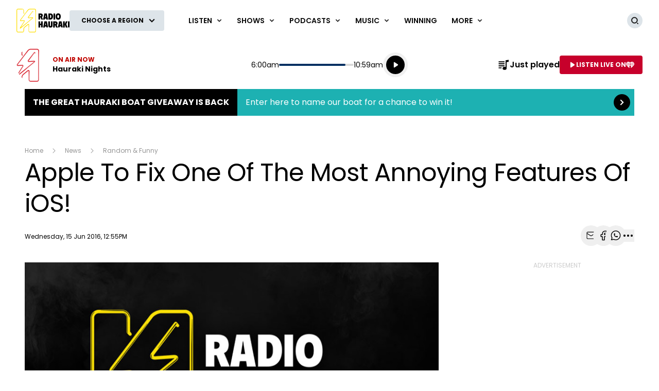

--- FILE ---
content_type: text/html; charset=utf-8
request_url: https://z-umbraco-hau-backoffice-as-ae-pr.azurewebsites.net/news/random-funny/apple-to-fix-one-of-the-most-annoying-features-of-ios/
body_size: 230422
content:
<!DOCTYPE html>
<html lang="en" class="no-js">
<head>
    
        
            <meta charset="utf-8" />
<meta http-equiv="Content-Type" content="text/html; charset=utf-8" />
<meta name="viewport" content="width=device-width, initial-scale=1.0">
<title>Apple To Fix One Of The Most Annoying Features Of iOS!</title>
<meta name="description" content="Big changes for iOS are coming.&#xA;You know all those pointless space taking build-in apps that you never use? Well, apparently you will be able to delete the" />
<meta name="author" content="Hauraki" />
<meta name="apple-mobile-web-app-title" content="Hauraki">
<meta name="application-name" content="Hauraki">
<link rel="canonical" href="https://www.hauraki.co.nz/news/random-funny/apple-to-fix-one-of-the-most-annoying-features-of-ios/" />

<meta property="og:type" content="website" />
<meta property="og:title" content="Apple To Fix One Of The Most Annoying Features Of iOS!" />
<meta property="og:description" content="Big changes for iOS are coming.&#xA;You know all those pointless space taking build-in apps that you never use? Well, apparently you will be able to delete the" />
<meta property="og:url" content="https://www.hauraki.co.nz/news/random-funny/apple-to-fix-one-of-the-most-annoying-features-of-ios/" />
<meta property="og:site_name" content="Hauraki" />
<meta property="og:locale" content="en_NZ" />
    <meta property="fb:pages" content="186073388074337" />
<meta name="twitter:url" content="https://www.hauraki.co.nz/news/random-funny/apple-to-fix-one-of-the-most-annoying-features-of-ios/" />
<meta name="twitter:title" content="Apple To Fix One Of The Most Annoying Features Of iOS!" />
<meta name="twitter:description" content="Big changes for iOS are coming.&#xA;You know all those pointless space taking build-in apps that you never use? Well, apparently you will be able to delete the" />

<link rel="icon" sizes="any" href="/content/music/images/interface/icons/hauraki/favicon.ico">
<link rel="icon" type="image/png" sizes="32x32" href="/content/music/images/interface/icons/hauraki/favicon-32x32.png">
<link rel="icon" type="image/png" sizes="16x16" href="/content/music/images/interface/icons/hauraki/favicon-16x16.png">
<link rel="apple-touch-icon" href="/content/music/images/interface/icons/hauraki/apple-touch-icon.png">
<link rel="manifest" href="/content/music/images/interface/icons/hauraki/manifest.json">

<script async="" src="https://tags.crwdcntrl.net/c/6851/cc_af.js"></script>

        
    
    
    <meta property="og:type" content="article" />
    <meta name="robots" content="max-image-preview:large">
        <meta property="og:image" content="https://www.hauraki.co.nz/media/2516636/iphone-apps.jpg?rmode=crop&v=1d7312a84e24dd0&height=395&width=635&quality=95&scale=both" />
        <meta property="og:image:width" content="635" />
        <meta property="og:image:height" content="395" />
        <meta property="og:description" content="Big changes for iOS are coming.&#xA;You know all those pointless space taking build-in apps that you never use? Well, apparently you will be able to delete the" />
        <meta name="twitter:card" content="summary_large_image">
        <meta property="twitter:image" content="https://www.hauraki.co.nz/media/2516636/iphone-apps.jpg?rmode=crop&v=1d7312a84e24dd0&height=395&width=635&quality=95&scale=both" />
    <meta name="twitter:title" content="Apple To Fix One Of The Most Annoying Features Of iOS!">
    <meta content="Wed, 15 Jun 2016 12:55:30 GMT" itemprop="datePublished" name="pubdate" />

    
        
                        <script type="application/ld+json">
                {"@context":"https://schema.org","@type":"NewsArticle","image":{"@type":"ImageObject","url":"https://www.hauraki.co.nz/media/2516636/iphone-apps.jpg","contentUrl":"https://www.hauraki.co.nz/media/2516636/iphone-apps.jpg"},"author":{"@type":"Organization","name":"Hauraki","url":"https://www.hauraki.co.nz/"},"dateModified":"2016-06-15","datePublished":"2016-06-15","headline":"Apple To Fix One Of The Most Annoying Features Of iOS!","sourceOrganization":{"@type":"Organization","name":"Hauraki","url":"https://www.hauraki.co.nz/"}}
            </script>

        
    
    
        
            <script>
    window._profile = {
        site: {
            name: "Hauraki",
            id: "hauraki"
        },
        pageType: "article",
        hasRegionalContent: true,
        hasDefaultRegion: false,
        hasRegionalConfirmationOnLoad: true,
        verificationId: null
    }
</script>
        
    
    
        
            
<script type="text/javascript">
    var dfp_site="Hauraki";
    var dfp_path="news/random-funny";
    var dfp_manual_start=true;
    var dfp_tags={};
    dfp_tags.pt="article";
    dfp_tags.oid="42097";
</script>
    <script>
        dfp_tags.kw=["apple","fix","one","the","most","annoying","features","ios","apple","ios"];
    </script>

        
    
    <link rel="preconnect" href="https://fonts.gstatic.com/" />
    <link rel="preconnect" href="https://nzme-ads.co.nz" />
    
    <link rel="preconnect" href="https://www.googletagmanager.com" />
    <link rel="preconnect" href="https://securepubads.g.doubleclick.net" />
    
        
            <link rel="stylesheet" href="https://fonts.googleapis.com/css2?family=Open&#x2B;Sans:ital,wght@0,300;0,400;0,600;0,700;1,400&amp;family=Poppins:wght@400;500;600;700&amp;display=swap">
    <link rel="preload" as="font" type="font/woff" crossorigin href="/content/music/dist/bcfc4a875c39b1b3aa36.woff">

        
    
    
        
            <link rel="stylesheet" href="/content/music/dist/tailwind.bbf3784a5c16ed9eb9b5.css" />
    <link rel="stylesheet" href="/content/music/dist/theme.hauraki.269fb7e5ed55ea50094a.css" />

        
    
    
        
                    <link rel="stylesheet" href="/content/music/dist/base-dark-hauraki.b1a27b1a2f4dc4c45a7e.css" />

        
    
    <script nomodule></script>
    <script src="/content/music/dist/head.8e3c404805212a6a1f64.js"></script>
    <script defer src="/content/music/dist/radiowebapp.2306a8f182b702b2c2ff.js"></script>
    
        
            
<script type="text/javascript">
    !(function (cfg) { function e() { cfg.onInit && cfg.onInit(i) } var S, u, D, t, n, i, C = window, x = document, w = C.location, I = "script", b = "ingestionendpoint", E = "disableExceptionTracking", A = "ai.device."; "instrumentationKey"[S = "toLowerCase"](), u = "crossOrigin", D = "POST", t = "appInsightsSDK", n = cfg.name || "appInsights", (cfg.name || C[t]) && (C[t] = n), i = C[n] || function (l) { var d = !1, g = !1, f = { initialize: !0, queue: [], sv: "7", version: 2, config: l }; function m(e, t) { var n = {}, i = "Browser"; function a(e) { e = "" + e; return 1 === e.length ? "0" + e : e } return n[A + "id"] = i[S](), n[A + "type"] = i, n["ai.operation.name"] = w && w.pathname || "_unknown_", n["ai.internal.sdkVersion"] = "javascript:snippet_" + (f.sv || f.version), { time: (i = new Date).getUTCFullYear() + "-" + a(1 + i.getUTCMonth()) + "-" + a(i.getUTCDate()) + "T" + a(i.getUTCHours()) + ":" + a(i.getUTCMinutes()) + ":" + a(i.getUTCSeconds()) + "." + (i.getUTCMilliseconds() / 1e3).toFixed(3).slice(2, 5) + "Z", iKey: e, name: "Microsoft.ApplicationInsights." + e.replace(/-/g, "") + "." + t, sampleRate: 100, tags: n, data: { baseData: { ver: 2 } }, ver: 4, seq: "1", aiDataContract: undefined } } var h = -1, v = 0, y = ["js.monitor.azure.com", "js.cdn.applicationinsights.io", "js.cdn.monitor.azure.com", "js0.cdn.applicationinsights.io", "js0.cdn.monitor.azure.com", "js2.cdn.applicationinsights.io", "js2.cdn.monitor.azure.com", "az416426.vo.msecnd.net"], k = l.url || cfg.src; if (k) { if ((n = navigator) && (~(n = (n.userAgent || "").toLowerCase()).indexOf("msie") || ~n.indexOf("trident/")) && ~k.indexOf("ai.3") && (k = k.replace(/(\/)(ai\.3\.)([^\d]*)$/, function (e, t, n) { return t + "ai.2" + n })), !1 !== cfg.cr) for (var e = 0; e < y.length; e++)if (0 < k.indexOf(y[e])) { h = e; break } var i = function (e) { var a, t, n, i, o, r, s, c, p, u; f.queue = [], g || (0 <= h && v + 1 < y.length ? (a = (h + v + 1) % y.length, T(k.replace(/^(.*\/\/)([\w\.]*)(\/.*)$/, function (e, t, n, i) { return t + y[a] + i })), v += 1) : (d = g = !0, o = k, c = (p = function () { var e, t = {}, n = l.connectionString; if (n) for (var i = n.split(";"), a = 0; a < i.length; a++) { var o = i[a].split("="); 2 === o.length && (t[o[0][S]()] = o[1]) } return t[b] || (e = (n = t.endpointsuffix) ? t.location : null, t[b] = "https://" + (e ? e + "." : "") + "dc." + (n || "services.visualstudio.com")), t }()).instrumentationkey || l.instrumentationKey || "", p = (p = p[b]) ? p + "/v2/track" : l.endpointUrl, (u = []).push((t = "SDK LOAD Failure: Failed to load Application Insights SDK script (See stack for details)", n = o, r = p, (s = (i = m(c, "Exception")).data).baseType = "ExceptionData", s.baseData.exceptions = [{ typeName: "SDKLoadFailed", message: t.replace(/\./g, "-"), hasFullStack: !1, stack: t + "\nSnippet failed to load [" + n + "] -- Telemetry is disabled\nHelp Link: https://go.microsoft.com/fwlink/?linkid=2128109\nHost: " + (w && w.pathname || "_unknown_") + "\nEndpoint: " + r, parsedStack: [] }], i)), u.push((s = o, t = p, (r = (n = m(c, "Message")).data).baseType = "MessageData", (i = r.baseData).message = 'AI (Internal): 99 message:"' + ("SDK LOAD Failure: Failed to load Application Insights SDK script (See stack for details) (" + s + ")").replace(/\"/g, "") + '"', i.properties = { endpoint: t }, n)), o = u, c = p, JSON && ((r = C.fetch) && !cfg.useXhr ? r(c, { method: D, body: JSON.stringify(o), mode: "cors" }) : XMLHttpRequest && ((s = new XMLHttpRequest).open(D, c), s.setRequestHeader("Content-type", "application/json"), s.send(JSON.stringify(o)))))) }, a = function (e, t) { g || setTimeout(function () { !t && f.core || i() }, 500), d = !1 }, T = function (e) { var n = x.createElement(I), e = (n.src = e, cfg[u]); return !e && "" !== e || "undefined" == n[u] || (n[u] = e), n.onload = a, n.onerror = i, n.onreadystatechange = function (e, t) { "loaded" !== n.readyState && "complete" !== n.readyState || a(0, t) }, cfg.ld && cfg.ld < 0 ? x.getElementsByTagName("head")[0].appendChild(n) : setTimeout(function () { x.getElementsByTagName(I)[0].parentNode.appendChild(n) }, cfg.ld || 0), n }; T(k) } try { f.cookie = x.cookie } catch (p) { } function t(e) { for (; e.length;)!function (t) { f[t] = function () { var e = arguments; d || f.queue.push(function () { f[t].apply(f, e) }) } }(e.pop()) } var r, s, n = "track", o = "TrackPage", c = "TrackEvent", n = (t([n + "Event", n + "PageView", n + "Exception", n + "Trace", n + "DependencyData", n + "Metric", n + "PageViewPerformance", "start" + o, "stop" + o, "start" + c, "stop" + c, "addTelemetryInitializer", "setAuthenticatedUserContext", "clearAuthenticatedUserContext", "flush"]), f.SeverityLevel = { Verbose: 0, Information: 1, Warning: 2, Error: 3, Critical: 4 }, (l.extensionConfig || {}).ApplicationInsightsAnalytics || {}); return !0 !== l[E] && !0 !== n[E] && (t(["_" + (r = "onerror")]), s = C[r], C[r] = function (e, t, n, i, a) { var o = s && s(e, t, n, i, a); return !0 !== o && f["_" + r]({ message: e, url: t, lineNumber: n, columnNumber: i, error: a, evt: C.event }), o }, l.autoExceptionInstrumented = !0), f }(cfg.cfg), (C[n] = i).queue && 0 === i.queue.length ? (i.queue.push(e), i.trackPageView({})) : e(); })({
        src: "https://js.monitor.azure.com/scripts/b/ai.3.gbl.min.js",
        crossOrigin: "anonymous",
        onInit: function (sdk) {

            // This filter will block successful remote dependency requests being logged.
            sdk.addTelemetryInitializer(function (envelope) {
                if (envelope.baseType === 'RemoteDependencyData') {
                    if (envelope.baseData.success) {
                        return false;
                    }
                }
            });
        },
        cfg: { 
            connectionString: "InstrumentationKey=2f730d9a-6df4-430e-bd2a-2048f544c6ab;IngestionEndpoint=https://australiaeast-0.in.applicationinsights.azure.com/;LiveEndpoint=https://australiaeast.livediagnostics.monitor.azure.com/;ApplicationId=592bc6c6-9d4e-4c1f-bfc5-094ae80586a0"
        }
    });
    window.appInsights.trackPageView();
</script>
        
    
    <script>
        var onRegionChangeTokenIds = [
        
            ]
    </script>
    
        
    <script type="text/javascript">
        (function (c, l, a, r, i, t, y) {
            c[a] = c[a] || function () { (c[a].q = c[a].q || []).push(arguments) };
            t = l.createElement(r); t.async = 1; t.src = "https://www.clarity.ms/tag/" + i;
            y = l.getElementsByTagName(r)[0]; y.parentNode.insertBefore(t, y);
        })(window, document, "clarity", "script", "45hfkjuopc");
    </script>

    
</head>
<body>
    <!-- Google Tag Manager -->

<noscript>
    <iframe src="//www.googletagmanager.com/ns.html?id=GTM-WXZJPV"
            height="0" width="0" style="display:none;visibility:hidden"></iframe>
</noscript>
<script>
    (function (w, d, s, l, i) {
        w[l] = w[l] || []; w[l].push({
            'gtm.start':
                new Date().getTime(), event: 'gtm.js'
        }); var f = d.getElementsByTagName(s)[0],
            j = d.createElement(s), dl = l != 'dataLayer' ? '&l=' + l : ''; j.async = true; j.src =
                '//www.googletagmanager.com/gtm.js?id=' + i + dl; f.parentNode.insertBefore(j, f);
    })(window, document, 'script', 'dataLayer', 'GTM-WXZJPV');</script>
<!-- End Google Tag Manager -->
    
        
            <header data-test-ui="page-header" role="banner">
    <div class="tw-relative lg:tw-hidden" data-test-ui="page-header-small">
    <div class="tw-bg-background tw-flex tw-justify-between tw-items-center tw-pr-2 tw-relative tw-z-[1] tw-h-[3.125rem]"
         data-component="page-header">
        <div class="tw-flex tw-items-center tw-w-full tw-h-[3.125rem] tw-max-w-[calc(100%-1.75rem)]">
            <a class="tw-flex tw-items-center tw-h-full tw-p-1.5 md:tw-px-3" href="/" data-test-ui="site-logo">
                <picture class="tw-h-full">
                    <img class="tw-object-contain tw-h-full tw-max-w-[8.375rem] tw-max-h-[2.370rem]"
                         alt="Hauraki"
                         src="https://www.hauraki.co.nz/content/music/images/interface/logo/site/hauraki/HAURAKI_Yellow-White_225x140px.svg?rmode=max&amp;height=38&amp;width=166&amp;quality=100&amp;scale=both"
                         title="Hauraki" />
                </picture>
            </a>
                <div class="tw-hidden tw-border-l tw-border-separator tw-max-w-[calc(100%-8.375rem)] md:tw-block" data-test-ui="region-modal-open">
        <button class="tw-flex tw-justify-center tw-items-center tw-p-3 tw--my-3 tw-max-w-full js-showhide"
                data-showhide-group="region-list-picker" data-test-ui="region-display-button"
                data-track="region picker" data-track-action="open" data-track-label="header">
            <span class="tw-text-link tw-text-xs tw-font-semibold tw-text-ellipsis tw-underline tw-overflow-hidden tw-whitespace-nowrap tw-max-w-full js-region-display-name"
                  data-test-ui="region-display-text">Choose a region</span>
            <span class="tw-bg-button tw-text-button-text tw-rounded-full tw-p-1 tw-ml-1"><svg aria-hidden="true" class="tw-h-3 tw-w-3" role="img"><use href="/content/music/dist/icons-sprite.7ddc0b2cb8054604aefa5c8891f35a3f.svg#arrowhead"></use></svg></span>
        </button>
                </div>
        </div>
    </div>
        <div class="tw-flex tw-p-2 tw-justify-center md:tw-hidden" data-component="page-header-secondary" data-test-ui="page-header-secondary">
        <button class="tw-flex tw-justify-center tw-items-center tw-p-3 tw--my-3 tw-max-w-full js-showhide"
                data-showhide-group="region-list-picker" data-test-ui="region-display-button"
                data-track="region picker" data-track-action="open" data-track-label="header">
            <span class="tw-text-link tw-text-xs tw-font-semibold tw-text-ellipsis tw-underline tw-overflow-hidden tw-whitespace-nowrap tw-max-w-full js-region-display-name"
                  data-test-ui="region-display-text">Choose a region</span>
            <span class="tw-bg-button tw-text-button-text tw-rounded-full tw-p-1 tw-ml-1"><svg aria-hidden="true" class="tw-h-3 tw-w-3" role="img"><use href="/content/music/dist/icons-sprite.7ddc0b2cb8054604aefa5c8891f35a3f.svg#arrowhead"></use></svg></span>
        </button>
        </div>
</div>
    <div data-component="site-navigation" class="tw-relative tw-hidden lg:tw-block"
         x-data="header"
         data-test-ui="page-header-large">
        <div class="tw-relative tw-font-sans">
            <div class="tw-max-w-[160rem] tw-min-h-[5rem] tw-mx-auto tw-flex tw-items-center tw-justify-between tw-gap-x-5 tw-px-5 xl:tw-px-8">
                <div x-ref="brandContaner" class="tw-grow tw-flex tw-gap-x-5 tw-max-w-[320px]">
        <a href="https://www.hauraki.co.nz/" class="tw-relative tw-z-2 tw-flex tw--mb-3 tw--mt-3" data-test-ui="site-logo">
            <span class="tw-sr-only">Hauraki</span>
            <img class="tw-h-16 tw-object-contain" src="https://www.hauraki.co.nz/content/music/images/interface/logo/site/hauraki/HAURAKI_Yellow-Black_225x140px.svg?rmode=max&amp;height=64&amp;width=166&amp;quality=100&amp;scale=both" alt="Hauraki" />
        </a>
        <button nds-button-class-name="js-showhide" aria-expanded="false" data-showhide-group="region-list-picker" data-test-ui="region-modal-open" data-track="region picker" data-track-action="open" data-track-label="on air" class="c-btn c-btn--secondary"><span class="c-btn__label tw-w-[8.5rem] o-ellipsis js-region-display-name">Choose a region</span><i class="c-btn__icon"><svg aria-hidden="true" class="tw-w-4 tw-h-4" data-test-ui="icon" role="img"><use href="/content/music/dist/icons-sprite.7ddc0b2cb8054604aefa5c8891f35a3f.svg#arrowhead"></use></svg></i></button>
                </div>
                    <form x-cloak x-show="isSearchActive" x-on:click.outside="hideSearch" x-on:keydown.escape.prevent="hideSearch" class="tw-grow tw--mt-4 tw--mb-4" method="get" action="/search-results" data-track="header" data-test-ui="site-search">
        <label for="site-search" class="tw-sr-only">Site search</label>
        <div class="tw-relative tw-rounded-md tw-shadow-[0_0_15px_0_rgba(0,0,0,0.16)]">
            <input name="operator" value="search" type="hidden">
            <input x-ref="searchInput" type="search" name="keyword" id="site-search" autocomplete="off" class="tw-block tw-w-full tw-rounded-md tw-p-5 tw-pr-10 selected:tw-ring-selected tw-text-sm tw-search-hide-cancel" placeholder="Search Hauraki" required>
            <input type="submit" value="Search" class="tw-sr-only" data-track-action="submit" />
            <div class="tw-absolute tw-z-0 tw-inset-y-0 tw-right-0 tw-flex tw-items-center tw-pr-3">
                <button class="tw-bg-button-pseudo tw-text-button-pseudo-text c-btn-icon c-btn-icon--secondary c-btn-icon--xs" title="Clear text" data-track-action="search clear text" x-on:click.prevent="clearSearch" data-test-ui="button-icon"><i class="tw-block" data-hidden="true"><svg aria-hidden="true" class="c-btn-icon__icon tw-w-3 tw-h-3" data-test-ui="icon" role="img"><use href="/content/music/dist/icons-sprite.7ddc0b2cb8054604aefa5c8891f35a3f.svg#close"></use></svg></i><span class="tw-sr-only">Clear text</span></button>
            </div>
        </div>
                    </form>
                <div x-show="isNavigationActive" class="tw-flex tw-items-center tw-justify-between" data-track="header" data-test-ui="site-navigation">
                    
        <div x-data="headerMenu" x-on:mouseover="mouseEnterMenu" x-on:mouseleave="mouseLeaveMenu" x-on:click.outside="hideMenu" data-test-ui="menu-general">
        <a href="https://www.hauraki.co.nz/listen/listen-live-frequencies/"  x-on:touchstart.prevent="showMenu" x-on:keydown.enter.prevent="showMenu" class="tw-group tw-inline-flex tw-items-center tw-min-h-[5rem] tw-text-link tw-py-7 tw-px-2 xl:tw-px-3.5 tw-bg-white tw-text-xs xl:tw-text-sm tw-font-semibold tw-uppercase hover:tw-text-hover" aria-expanded="false" data-track-action="navigation menu" data-track-label="Listen">
            <span class="tw-whitespace-nowrap">Listen</span>
            <svg aria-hidden="true" class="tw-text-link tw-ml-2 tw-h-3 tw-w-3 group-hover:tw-text-hover" role="img"><use href="/content/music/dist/icons-sprite.7ddc0b2cb8054604aefa5c8891f35a3f.svg#arrowhead"></use></svg>
        </a>
            <div class="tw-absolute tw-inset-x-0 tw-top-full tw-z-10 tw-transform tw--mt-px tw-shadow-lg tw-block"
                data-component="site-navigation"
                data-test-ui="menu-group"
                x-cloak
                x-show="openMenu"
                x-ref="menu">
                <nav class="tw-relative tw-max-w-[2560px] tw-mx-auto">
                    <div class="tw-relative tw-z-1 tw-flex tw-w-full tw-justify-between tw-items-end tw-pl-12 tw-pr-8" data-test-ui="menu-header">
                        <h2 class="tw-text-4xl tw-font-bold tw-font-sans tw-mb-0">
                            <a href="https://www.hauraki.co.nz/listen/listen-live-frequencies/"  class="tw-text-link hover:tw-text-hover" data-track-action="menu title" data-track-label="Listen">
                                <span>Listen</span>
                                <svg aria-hidden="true" class="tw-transform tw-rotate-[-90deg] tw-inline-block tw-w-6 tw-h-6" role="img"><use href="/content/music/dist/icons-sprite.7ddc0b2cb8054604aefa5c8891f35a3f.svg#arrowhead"></use></svg>
                            </a>
                        </h2>
        <button data-track-action="menu close" x-on:click="hideMenu" class="c-btn-icon c-btn-icon--secondary" data-test-ui="button-icon"><i class="tw-block" data-hidden="true"><svg aria-hidden="true" class="c-btn-icon__icon tw-w-4 tw-h-4" data-test-ui="icon" role="img"><use href="/content/music/dist/icons-sprite.7ddc0b2cb8054604aefa5c8891f35a3f.svg#close"></use></svg></i><span class="tw-sr-only">Close menu</span></button>
                    </div>
                    <div class="tw-pb-10 tw-pl-12 tw-pr-8" data-test-ui="menu-panel">
        <ul class="tw-grid tw-w-full tw-grid-cols-3 xl:tw-grid-cols-4 tw-gap-3 tw-mt-4 tw-mb-0 tw--ml-2 tw-text-lg tw-font-medium" data-test-ui="menu-list">
                <li>
                    <a href="https://www.hauraki.co.nz/listen/listen-live-frequencies/"  class="tw-inline-block tw-text-link tw-p-2 hover:tw-text-hover" data-track-action="menu link" data-track-label="Listen Live &amp; Frequencies">Listen Live &amp; Frequencies</a>
                </li>
                <li>
                    <a href="https://www.hauraki.co.nz/listen/just-played/"  class="tw-inline-block tw-text-link tw-p-2 hover:tw-text-hover" data-track-action="menu link" data-track-label="Just Played">Just Played</a>
                </li>
                <li>
                    <a href="https://www.hauraki.co.nz/listen/stream-radio-hauraki-on-your-amazon-alexa-or-in-home-assistant/"  class="tw-inline-block tw-text-link tw-p-2 hover:tw-text-hover" data-track-action="menu link" data-track-label="Stream Radio Hauraki On Your Amazon Alexa Or In-home Assistant">Stream Radio Hauraki On Your Amazon Alexa Or In-home Assistant</a>
                </li>
                <li>
                    <a href="https://www.hauraki.co.nz/info/our-new-and-improved-iheart-app-is-here/"  class="tw-inline-block tw-text-link tw-p-2 hover:tw-text-hover" data-track-action="menu link" data-track-label="Send us personalised voice messages with iHeartRadio&#x27;s Talkback feature">Send us personalised voice messages with iHeartRadio&#x27;s Talkback feature</a>
                </li>
                <li>
                    <a href="https://www.hauraki.co.nz/playlists/introducing-playlists-on-iheartradio/"  class="tw-inline-block tw-text-link tw-p-2 hover:tw-text-hover" data-track-action="menu link" data-track-label="Introducing playlists on iHeartRadio">Introducing playlists on iHeartRadio</a>
                </li>
        </ul>
                    </div>
                </nav>
            </div>
        </div>
        <div x-data="headerMenu" x-on:mouseover="mouseEnterMenu" x-on:mouseleave="mouseLeaveMenu" x-on:click.outside="hideMenu" data-test-ui="menu-shows">
        <a href="https://www.hauraki.co.nz/shows/"  x-on:touchstart.prevent="showMenu" x-on:keydown.enter.prevent="showMenu" class="tw-group tw-inline-flex tw-items-center tw-min-h-[5rem] tw-text-link tw-py-7 tw-px-2 xl:tw-px-3.5 tw-bg-white tw-text-xs xl:tw-text-sm tw-font-semibold tw-uppercase hover:tw-text-hover" aria-expanded="false" data-track-action="navigation menu" data-track-label="Shows">
            <span class="tw-whitespace-nowrap">Shows</span>
            <svg aria-hidden="true" class="tw-text-link tw-ml-2 tw-h-3 tw-w-3 group-hover:tw-text-hover" role="img"><use href="/content/music/dist/icons-sprite.7ddc0b2cb8054604aefa5c8891f35a3f.svg#arrowhead"></use></svg>
        </a>
            <div class="tw-absolute tw-inset-x-0 tw-top-full tw-z-10 tw-transform tw--mt-px tw-shadow-lg tw-block"
                data-component="site-navigation"
                data-test-ui="menu-group"
                x-cloak
                x-show="openMenu"
                x-ref="menu">
                <nav class="tw-relative tw-max-w-[2560px] tw-mx-auto">
                    <div class="tw-relative tw-z-1 tw-flex tw-w-full tw-justify-between tw-items-end tw-pl-12 tw-pr-8" data-test-ui="menu-header">
                        <h2 class="tw-text-4xl tw-font-bold tw-font-sans tw-mb-0">
                            <a href="https://www.hauraki.co.nz/shows/"  class="tw-text-link hover:tw-text-hover" data-track-action="menu title" data-track-label="Shows">
                                <span>Shows</span>
                                <svg aria-hidden="true" class="tw-transform tw-rotate-[-90deg] tw-inline-block tw-w-6 tw-h-6" role="img"><use href="/content/music/dist/icons-sprite.7ddc0b2cb8054604aefa5c8891f35a3f.svg#arrowhead"></use></svg>
                            </a>
                        </h2>
        <button data-track-action="menu close" x-on:click="hideMenu" class="c-btn-icon c-btn-icon--secondary" data-test-ui="button-icon"><i class="tw-block" data-hidden="true"><svg aria-hidden="true" class="c-btn-icon__icon tw-w-4 tw-h-4" data-test-ui="icon" role="img"><use href="/content/music/dist/icons-sprite.7ddc0b2cb8054604aefa5c8891f35a3f.svg#close"></use></svg></i><span class="tw-sr-only">Close menu</span></button>
                    </div>
                    <div class="tw-pb-10 tw-pl-12 tw-pr-8" data-test-ui="menu-panel">
        <div x-data="headerMenuSlider" x-ref="container" class="tw-relative tw-w-full" tabindex="-1">
            <ul x-ref="list" class="tw-flex tw-gap-x-3 tw-m-0 tw-mt-4 tw-touch-pan-x tw-snap-x tw-overflow-y-auto tw-scrollbar-hide tw-scroll-smooth" tabindex="-1" data-test-ui="menu-list">
            <li class="o-link-block tw-group tw-w-40 tw-text-center tw-text-sm tw-font-semibold tw-shrink-0 tw-snap-start last:tw-w-[22rem] last:tw-pr-[12rem]"
                data-track-action="menu link"
                data-track-label="Hauraki Breakfast with Jeremy Wells &amp; Manaia Stewart"
                data-test-ui="menu-list-item-rounded">
                <img class="js-lazy-auto tw-block tw-w-40 tw-h-40  tw-rounded-full"
                    data-original="https://www.hauraki.co.nz/media/3ttlt222/09389-m-the-hauraki-breakfast-showpanel.png?rmode=crop&amp;v=1db8d33788f5730&amp;height=320&amp;width=320&amp;quality=95&amp;scale=both"
                    src="/content/music/dist/1x1-clear.3869d6764c93f3aa5f404349d4fcef7d.png"
                    loading="lazy"
                    alt="Hauraki Breakfast with Jeremy Wells &amp; Manaia Stewart"
                    data-test-ui="menu-list-item-image">
                <a class="tw-block tw-mt-5 tw-text-link group-hover:tw-text-hover" href="https://www.hauraki.co.nz/shows/hauraki-breakfast-with-jeremy-wells-manaia-stewart/"  data-test-ui="menu-list-item-title-link">Hauraki Breakfast with Jeremy Wells &amp; Manaia Stewart</a>
                <a class="o-link-block__link" aria-hidden="true" href="https://www.hauraki.co.nz/shows/hauraki-breakfast-with-jeremy-wells-manaia-stewart/"  tabindex="-1" data-test-ui="menu-list-item-link"></a>
            </li>
            <li class="o-link-block tw-group tw-w-40 tw-text-center tw-text-sm tw-font-semibold tw-shrink-0 tw-snap-start last:tw-w-[22rem] last:tw-pr-[12rem]"
                data-track-action="menu link"
                data-track-label="Hauraki Days with Bec"
                data-test-ui="menu-list-item-rounded">
                <img class="js-lazy-auto tw-block tw-w-40 tw-h-40  tw-rounded-full"
                    data-original="https://www.hauraki.co.nz/media/eenbioco/gc09389-m-hauraki-days-with-bec_show-panel_320x320.png?rmode=crop&amp;v=1dc314c287257d0&amp;height=320&amp;width=320&amp;quality=95&amp;scale=both"
                    src="/content/music/dist/1x1-clear.3869d6764c93f3aa5f404349d4fcef7d.png"
                    loading="lazy"
                    alt="Hauraki Days with Bec"
                    data-test-ui="menu-list-item-image">
                <a class="tw-block tw-mt-5 tw-text-link group-hover:tw-text-hover" href="https://www.hauraki.co.nz/shows/hauraki-days/"  data-test-ui="menu-list-item-title-link">Hauraki Days with Bec</a>
                <a class="o-link-block__link" aria-hidden="true" href="https://www.hauraki.co.nz/shows/hauraki-days/"  tabindex="-1" data-test-ui="menu-list-item-link"></a>
            </li>
            <li class="o-link-block tw-group tw-w-40 tw-text-center tw-text-sm tw-font-semibold tw-shrink-0 tw-snap-start last:tw-w-[22rem] last:tw-pr-[12rem]"
                data-track-action="menu link"
                data-track-label="Afternoons with Greg Prebble"
                data-test-ui="menu-list-item-rounded">
                <img class="js-lazy-auto tw-block tw-w-40 tw-h-40  tw-rounded-full"
                    data-original="https://www.hauraki.co.nz/media/k2sbpnbm/11677_m_hau_webassetresize_gregprebble_380x380.png?rmode=crop&amp;v=1d9558d254b1e90&amp;height=320&amp;width=320&amp;quality=95&amp;scale=both"
                    src="/content/music/dist/1x1-clear.3869d6764c93f3aa5f404349d4fcef7d.png"
                    loading="lazy"
                    alt="Afternoons with Greg Prebble"
                    data-test-ui="menu-list-item-image">
                <a class="tw-block tw-mt-5 tw-text-link group-hover:tw-text-hover" href="https://www.hauraki.co.nz/shows/afternoons-with-greg-prebble/"  data-test-ui="menu-list-item-title-link">Afternoons with Greg Prebble</a>
                <a class="o-link-block__link" aria-hidden="true" href="https://www.hauraki.co.nz/shows/afternoons-with-greg-prebble/"  tabindex="-1" data-test-ui="menu-list-item-link"></a>
            </li>
            <li class="o-link-block tw-group tw-w-40 tw-text-center tw-text-sm tw-font-semibold tw-shrink-0 tw-snap-start last:tw-w-[22rem] last:tw-pr-[12rem]"
                data-track-action="menu link"
                data-track-label="The Big Show with Jason Hoyte, Mike Minogue &amp; Keyzie"
                data-test-ui="menu-list-item-rounded">
                <img class="js-lazy-auto tw-block tw-w-40 tw-h-40  tw-rounded-full"
                    data-original="https://www.hauraki.co.nz/media/5ylppdsj/bigshowpluskeyzie_socialplusdigi_380x380.png?rmode=crop&amp;v=1d914550dc99270&amp;height=320&amp;width=320&amp;quality=95&amp;scale=both"
                    src="/content/music/dist/1x1-clear.3869d6764c93f3aa5f404349d4fcef7d.png"
                    loading="lazy"
                    alt="The Big Show with Jason Hoyte, Mike Minogue &amp; Keyzie"
                    data-test-ui="menu-list-item-image">
                <a class="tw-block tw-mt-5 tw-text-link group-hover:tw-text-hover" href="https://www.hauraki.co.nz/shows/the-big-show-with-jason-hoyte-mike-minogue-keyzie/"  data-test-ui="menu-list-item-title-link">The Big Show with Jason Hoyte, Mike Minogue &amp; Keyzie</a>
                <a class="o-link-block__link" aria-hidden="true" href="https://www.hauraki.co.nz/shows/the-big-show-with-jason-hoyte-mike-minogue-keyzie/"  tabindex="-1" data-test-ui="menu-list-item-link"></a>
            </li>
            <li class="o-link-block tw-group tw-w-40 tw-text-center tw-text-sm tw-font-semibold tw-shrink-0 tw-snap-start last:tw-w-[22rem] last:tw-pr-[12rem]"
                data-track-action="menu link"
                data-track-label="Paid to Talk with Leigh Hart"
                data-test-ui="menu-list-item-rounded">
                <img class="js-lazy-auto tw-block tw-w-40 tw-h-40  tw-rounded-full"
                    data-original="https://www.hauraki.co.nz/media/o35epcsb/09389-m-hauraki_paid-to-talk_leigh-matt_podcast_roll_1000x1000_social-pic.png?rmode=crop&amp;v=1dc23228c00dfc0&amp;height=320&amp;width=320&amp;quality=95&amp;scale=both"
                    src="/content/music/dist/1x1-clear.3869d6764c93f3aa5f404349d4fcef7d.png"
                    loading="lazy"
                    alt="Paid to Talk with Leigh Hart"
                    data-test-ui="menu-list-item-image">
                <a class="tw-block tw-mt-5 tw-text-link group-hover:tw-text-hover" href="https://www.hauraki.co.nz/shows/paid-to-talk-with-leigh-hart-and-matt-ward/"  data-test-ui="menu-list-item-title-link">Paid to Talk with Leigh Hart</a>
                <a class="o-link-block__link" aria-hidden="true" href="https://www.hauraki.co.nz/shows/paid-to-talk-with-leigh-hart-and-matt-ward/"  tabindex="-1" data-test-ui="menu-list-item-link"></a>
            </li>
            </ul>
        <div x-show="isSlideable" class="tw-absolute tw-right-0 tw-top-0 tw-bottom-0 tw-w-80 tw-bg-gradient-to-r tw-from-transparent tw-to-background tw-pointer-events-none"></div>
        <div class="tw-absolute tw-right-0 tw-top-[50%] tw--mt-[4.5rem] tw-mr-8" x-show="isSlideable">
            <ul class="tw-flex tw-space-x-1 tw-items-center">
                <li data-test-ui="menu-scroll-prev">
                    <button class="!tw-p-7 c-btn-icon c-btn-icon--dark" data-track-action="menu slider previous" x-on:click="slidePrevious" x-on:keydown.enter="slidePrevious" x-bind:disabled="atStart" data-test-ui="button-icon"><i class="tw-block" data-hidden="true"><svg aria-hidden="true" class="c-btn-icon__icon tw-w-4 tw-h-4 tw-rotate-90" data-test-ui="icon" role="img"><use href="/content/music/dist/icons-sprite.7ddc0b2cb8054604aefa5c8891f35a3f.svg#arrowhead"></use></svg></i><span class="tw-sr-only">Slide previous</span></button>
                </li>
                <li data-test-ui="menu-scroll-next">
                    <button class="!tw-p-7 c-btn-icon c-btn-icon--dark" data-track-action="menu slider next" x-on:click="slideNext" x-on:keydown.enter="slideNext" x-bind:disabled="atEnd" data-test-ui="button-icon"><i class="tw-block" data-hidden="true"><svg aria-hidden="true" class="c-btn-icon__icon tw-w-4 tw-h-4 tw-rotate-270" data-test-ui="icon" role="img"><use href="/content/music/dist/icons-sprite.7ddc0b2cb8054604aefa5c8891f35a3f.svg#arrowhead"></use></svg></i><span class="tw-sr-only">Slide next</span></button>
                </li>
            </ul>
        </div>
        </div>
                    </div>
                </nav>
            </div>
        </div>
        <div x-data="headerMenu" x-on:mouseover="mouseEnterMenu" x-on:mouseleave="mouseLeaveMenu" x-on:click.outside="hideMenu" data-test-ui="menu-podcasts">
        <a href="https://www.hauraki.co.nz/podcasts/"  x-on:touchstart.prevent="showMenu" x-on:keydown.enter.prevent="showMenu" class="tw-group tw-inline-flex tw-items-center tw-min-h-[5rem] tw-text-link tw-py-7 tw-px-2 xl:tw-px-3.5 tw-bg-white tw-text-xs xl:tw-text-sm tw-font-semibold tw-uppercase hover:tw-text-hover" aria-expanded="false" data-track-action="navigation menu" data-track-label="Podcasts">
            <span class="tw-whitespace-nowrap">Podcasts</span>
            <svg aria-hidden="true" class="tw-text-link tw-ml-2 tw-h-3 tw-w-3 group-hover:tw-text-hover" role="img"><use href="/content/music/dist/icons-sprite.7ddc0b2cb8054604aefa5c8891f35a3f.svg#arrowhead"></use></svg>
        </a>
            <div class="tw-absolute tw-inset-x-0 tw-top-full tw-z-10 tw-transform tw--mt-px tw-shadow-lg tw-block"
                data-component="site-navigation"
                data-test-ui="menu-group"
                x-cloak
                x-show="openMenu"
                x-ref="menu">
                <nav class="tw-relative tw-max-w-[2560px] tw-mx-auto">
                    <div class="tw-relative tw-z-1 tw-flex tw-w-full tw-justify-between tw-items-end tw-pl-12 tw-pr-8" data-test-ui="menu-header">
                        <h2 class="tw-text-4xl tw-font-bold tw-font-sans tw-mb-0">
                            <a href="https://www.hauraki.co.nz/podcasts/"  class="tw-text-link hover:tw-text-hover" data-track-action="menu title" data-track-label="Podcasts">
                                <span>Podcasts</span>
                                <svg aria-hidden="true" class="tw-transform tw-rotate-[-90deg] tw-inline-block tw-w-6 tw-h-6" role="img"><use href="/content/music/dist/icons-sprite.7ddc0b2cb8054604aefa5c8891f35a3f.svg#arrowhead"></use></svg>
                            </a>
                        </h2>
        <button data-track-action="menu close" x-on:click="hideMenu" class="c-btn-icon c-btn-icon--secondary" data-test-ui="button-icon"><i class="tw-block" data-hidden="true"><svg aria-hidden="true" class="c-btn-icon__icon tw-w-4 tw-h-4" data-test-ui="icon" role="img"><use href="/content/music/dist/icons-sprite.7ddc0b2cb8054604aefa5c8891f35a3f.svg#close"></use></svg></i><span class="tw-sr-only">Close menu</span></button>
                    </div>
                    <div class="tw-pb-10 tw-pl-12 tw-pr-8" data-test-ui="menu-panel">
        <div x-data="headerMenuSlider" x-ref="container" class="tw-relative tw-w-full" tabindex="-1">
            <ul x-ref="list" class="tw-flex tw-gap-x-3 tw-m-0 tw-mt-4 tw-touch-pan-x tw-snap-x tw-overflow-y-auto tw-scrollbar-hide tw-scroll-smooth" tabindex="-1" data-test-ui="menu-list">
            <li class="o-link-block tw-group tw-w-40 tw-text-center tw-text-sm tw-font-semibold tw-shrink-0 tw-snap-start last:tw-w-[22rem] last:tw-pr-[12rem]"
                data-track-action="menu link"
                data-track-label="Hauraki Breakfast Podcast"
                data-test-ui="menu-list-item-square">
                <img class="js-lazy-auto tw-block tw-w-40 tw-h-40 "
                    data-original="https://www.hauraki.co.nz/media/canfgt31/09389-m-the-hauraki-breakfast-show_podcast-assets_spotify-tile_1000-x-1000.png?rmode=crop&amp;v=1db8d202a671470&amp;height=320&amp;width=320&amp;quality=95&amp;scale=both"
                    src="/content/music/dist/1x1-clear.3869d6764c93f3aa5f404349d4fcef7d.png"
                    loading="lazy"
                    alt="Hauraki Breakfast Podcast"
                    data-test-ui="menu-list-item-image">
                <a class="tw-block tw-mt-5 tw-text-link group-hover:tw-text-hover" href="https://www.hauraki.co.nz/shows/hauraki-breakfast-with-jeremy-wells-manaia-stewart/podcasts/"  data-test-ui="menu-list-item-title-link">Hauraki Breakfast Podcast</a>
                <a class="o-link-block__link" aria-hidden="true" href="https://www.hauraki.co.nz/shows/hauraki-breakfast-with-jeremy-wells-manaia-stewart/podcasts/"  tabindex="-1" data-test-ui="menu-list-item-link"></a>
            </li>
            <li class="o-link-block tw-group tw-w-40 tw-text-center tw-text-sm tw-font-semibold tw-shrink-0 tw-snap-start last:tw-w-[22rem] last:tw-pr-[12rem]"
                data-track-action="menu link"
                data-track-label="The Hauraki Big Show"
                data-test-ui="menu-list-item-square">
                <img class="js-lazy-auto tw-block tw-w-40 tw-h-40 "
                    data-original="https://www.hauraki.co.nz/media/kkmefbvq/hauraki_blackpluswhite-jason_jason-mike-comp_new-mike_studiobg.png?rmode=crop&amp;v=1d9145590d0f7d0&amp;height=320&amp;width=320&amp;quality=95&amp;scale=both"
                    src="/content/music/dist/1x1-clear.3869d6764c93f3aa5f404349d4fcef7d.png"
                    loading="lazy"
                    alt="The Hauraki Big Show"
                    data-test-ui="menu-list-item-image">
                <a class="tw-block tw-mt-5 tw-text-link group-hover:tw-text-hover" href="https://www.hauraki.co.nz/shows/the-big-show-with-jason-hoyte-mike-minogue-keyzie/podcasts/"  data-test-ui="menu-list-item-title-link">The Hauraki Big Show</a>
                <a class="o-link-block__link" aria-hidden="true" href="https://www.hauraki.co.nz/shows/the-big-show-with-jason-hoyte-mike-minogue-keyzie/podcasts/"  tabindex="-1" data-test-ui="menu-list-item-link"></a>
            </li>
            <li class="o-link-block tw-group tw-w-40 tw-text-center tw-text-sm tw-font-semibold tw-shrink-0 tw-snap-start last:tw-w-[22rem] last:tw-pr-[12rem]"
                data-track-action="menu link"
                data-track-label="Paid To Talk with Leigh Hart"
                data-test-ui="menu-list-item-square">
                <img class="js-lazy-auto tw-block tw-w-40 tw-h-40 "
                    data-original="https://www.hauraki.co.nz/media/01ddeneo/09389-m-hauraki_paid-to-talk_leigh-hart_podcast__podcastimage_1400x1400.png?rmode=crop&amp;v=1dbd92552bfa3f0&amp;height=320&amp;width=320&amp;quality=95&amp;scale=both"
                    src="/content/music/dist/1x1-clear.3869d6764c93f3aa5f404349d4fcef7d.png"
                    loading="lazy"
                    alt="Paid To Talk with Leigh Hart"
                    data-test-ui="menu-list-item-image">
                <a class="tw-block tw-mt-5 tw-text-link group-hover:tw-text-hover" href="https://www.hauraki.co.nz/podcasts/paid-to-talk-with-leigh-hart/"  data-test-ui="menu-list-item-title-link">Paid To Talk with Leigh Hart</a>
                <a class="o-link-block__link" aria-hidden="true" href="https://www.hauraki.co.nz/podcasts/paid-to-talk-with-leigh-hart/"  tabindex="-1" data-test-ui="menu-list-item-link"></a>
            </li>
            <li class="o-link-block tw-group tw-w-40 tw-text-center tw-text-sm tw-font-semibold tw-shrink-0 tw-snap-start last:tw-w-[22rem] last:tw-pr-[12rem]"
                data-track-action="menu link"
                data-track-label="Mental As Anything with Angelina Grey"
                data-test-ui="menu-list-item-square">
                <img class="js-lazy-auto tw-block tw-w-40 tw-h-40 "
                    data-original="https://www.hauraki.co.nz/media/woqjpo5h/gc-12248_mental-as-anything_digital-assets_1000-x-1000-facebook-post_02.png?rmode=crop&amp;v=1da027ffddcf770&amp;height=320&amp;width=320&amp;quality=95&amp;scale=both"
                    src="/content/music/dist/1x1-clear.3869d6764c93f3aa5f404349d4fcef7d.png"
                    loading="lazy"
                    alt="Mental As Anything with Angelina Grey"
                    data-test-ui="menu-list-item-image">
                <a class="tw-block tw-mt-5 tw-text-link group-hover:tw-text-hover" href="https://www.hauraki.co.nz/podcasts/mental-as-anything-with-angelina-grey/"  data-test-ui="menu-list-item-title-link">Mental As Anything with Angelina Grey</a>
                <a class="o-link-block__link" aria-hidden="true" href="https://www.hauraki.co.nz/podcasts/mental-as-anything-with-angelina-grey/"  tabindex="-1" data-test-ui="menu-list-item-link"></a>
            </li>
            <li class="o-link-block tw-group tw-w-40 tw-text-center tw-text-sm tw-font-semibold tw-shrink-0 tw-snap-start last:tw-w-[22rem] last:tw-pr-[12rem]"
                data-track-action="menu link"
                data-track-label="Off The Record"
                data-test-ui="menu-list-item-square">
                <img class="js-lazy-auto tw-block tw-w-40 tw-h-40 "
                    data-original="https://www.hauraki.co.nz/media/xhrnqord/10597_m_hau_offtherecord_social_1000x1000.png?rmode=crop&amp;v=1d7bb5fb69934a0&amp;height=320&amp;width=320&amp;quality=95&amp;scale=both"
                    src="/content/music/dist/1x1-clear.3869d6764c93f3aa5f404349d4fcef7d.png"
                    loading="lazy"
                    alt="Off The Record"
                    data-test-ui="menu-list-item-image">
                <a class="tw-block tw-mt-5 tw-text-link group-hover:tw-text-hover" href="https://www.iheart.com/podcast/1049-off-the-record-68766260/?pname=hauraki_web&amp;sc=podcast_link?follow=true"  target="_blank" rel="noopener" data-test-ui="menu-list-item-title-link">Off The Record</a>
                <a class="o-link-block__link" aria-hidden="true" href="https://www.iheart.com/podcast/1049-off-the-record-68766260/?pname=hauraki_web&amp;sc=podcast_link?follow=true"  target="_blank" rel="noopener" tabindex="-1" data-test-ui="menu-list-item-link"></a>
            </li>
            <li class="o-link-block tw-group tw-w-40 tw-text-center tw-text-sm tw-font-semibold tw-shrink-0 tw-snap-start last:tw-w-[22rem] last:tw-pr-[12rem]"
                data-track-action="menu link"
                data-track-label="Radio Hauraki Podcast Network - Barbecue Base"
                data-test-ui="menu-list-item-square">
                <img class="js-lazy-auto tw-block tw-w-40 tw-h-40 "
                    data-original="https://www.hauraki.co.nz/media/210dllpp/111456_m_hau_bbqbase_podcast_image_1400x1400.png?rmode=crop&amp;v=1d8ff49ddcdb0d0&amp;height=320&amp;width=320&amp;quality=95&amp;scale=both"
                    src="/content/music/dist/1x1-clear.3869d6764c93f3aa5f404349d4fcef7d.png"
                    loading="lazy"
                    alt="Radio Hauraki Podcast Network - Barbecue Base"
                    data-test-ui="menu-list-item-image">
                <a class="tw-block tw-mt-5 tw-text-link group-hover:tw-text-hover" href="https://www.hauraki.co.nz/podcasts/radio-hauraki-podcast-network-barbecue-base/"  data-test-ui="menu-list-item-title-link">Radio Hauraki Podcast Network - Barbecue Base</a>
                <a class="o-link-block__link" aria-hidden="true" href="https://www.hauraki.co.nz/podcasts/radio-hauraki-podcast-network-barbecue-base/"  tabindex="-1" data-test-ui="menu-list-item-link"></a>
            </li>
            </ul>
        <div x-show="isSlideable" class="tw-absolute tw-right-0 tw-top-0 tw-bottom-0 tw-w-80 tw-bg-gradient-to-r tw-from-transparent tw-to-background tw-pointer-events-none"></div>
        <div class="tw-absolute tw-right-0 tw-top-[50%] tw--mt-[4.5rem] tw-mr-8" x-show="isSlideable">
            <ul class="tw-flex tw-space-x-1 tw-items-center">
                <li data-test-ui="menu-scroll-prev">
                    <button class="!tw-p-7 c-btn-icon c-btn-icon--dark" data-track-action="menu slider previous" x-on:click="slidePrevious" x-on:keydown.enter="slidePrevious" x-bind:disabled="atStart" data-test-ui="button-icon"><i class="tw-block" data-hidden="true"><svg aria-hidden="true" class="c-btn-icon__icon tw-w-4 tw-h-4 tw-rotate-90" data-test-ui="icon" role="img"><use href="/content/music/dist/icons-sprite.7ddc0b2cb8054604aefa5c8891f35a3f.svg#arrowhead"></use></svg></i><span class="tw-sr-only">Slide previous</span></button>
                </li>
                <li data-test-ui="menu-scroll-next">
                    <button class="!tw-p-7 c-btn-icon c-btn-icon--dark" data-track-action="menu slider next" x-on:click="slideNext" x-on:keydown.enter="slideNext" x-bind:disabled="atEnd" data-test-ui="button-icon"><i class="tw-block" data-hidden="true"><svg aria-hidden="true" class="c-btn-icon__icon tw-w-4 tw-h-4 tw-rotate-270" data-test-ui="icon" role="img"><use href="/content/music/dist/icons-sprite.7ddc0b2cb8054604aefa5c8891f35a3f.svg#arrowhead"></use></svg></i><span class="tw-sr-only">Slide next</span></button>
                </li>
            </ul>
        </div>
        </div>
                    </div>
                </nav>
            </div>
        </div>
        <div x-data="headerMenu" x-on:mouseover="mouseEnterMenu" x-on:mouseleave="mouseLeaveMenu" x-on:click.outside="hideMenu" data-test-ui="menu-general">
        <a href="https://www.hauraki.co.nz/music/"  x-on:touchstart.prevent="showMenu" x-on:keydown.enter.prevent="showMenu" class="tw-group tw-inline-flex tw-items-center tw-min-h-[5rem] tw-text-link tw-py-7 tw-px-2 xl:tw-px-3.5 tw-bg-white tw-text-xs xl:tw-text-sm tw-font-semibold tw-uppercase hover:tw-text-hover" aria-expanded="false" data-track-action="navigation menu" data-track-label="Music">
            <span class="tw-whitespace-nowrap">Music</span>
            <svg aria-hidden="true" class="tw-text-link tw-ml-2 tw-h-3 tw-w-3 group-hover:tw-text-hover" role="img"><use href="/content/music/dist/icons-sprite.7ddc0b2cb8054604aefa5c8891f35a3f.svg#arrowhead"></use></svg>
        </a>
            <div class="tw-absolute tw-inset-x-0 tw-top-full tw-z-10 tw-transform tw--mt-px tw-shadow-lg tw-block"
                data-component="site-navigation"
                data-test-ui="menu-group"
                x-cloak
                x-show="openMenu"
                x-ref="menu">
                <nav class="tw-relative tw-max-w-[2560px] tw-mx-auto">
                    <div class="tw-relative tw-z-1 tw-flex tw-w-full tw-justify-between tw-items-end tw-pl-12 tw-pr-8" data-test-ui="menu-header">
                        <h2 class="tw-text-4xl tw-font-bold tw-font-sans tw-mb-0">
                            <a href="https://www.hauraki.co.nz/music/"  class="tw-text-link hover:tw-text-hover" data-track-action="menu title" data-track-label="Music">
                                <span>Music</span>
                                <svg aria-hidden="true" class="tw-transform tw-rotate-[-90deg] tw-inline-block tw-w-6 tw-h-6" role="img"><use href="/content/music/dist/icons-sprite.7ddc0b2cb8054604aefa5c8891f35a3f.svg#arrowhead"></use></svg>
                            </a>
                        </h2>
        <button data-track-action="menu close" x-on:click="hideMenu" class="c-btn-icon c-btn-icon--secondary" data-test-ui="button-icon"><i class="tw-block" data-hidden="true"><svg aria-hidden="true" class="c-btn-icon__icon tw-w-4 tw-h-4" data-test-ui="icon" role="img"><use href="/content/music/dist/icons-sprite.7ddc0b2cb8054604aefa5c8891f35a3f.svg#close"></use></svg></i><span class="tw-sr-only">Close menu</span></button>
                    </div>
                    <div class="tw-pb-10 tw-pl-12 tw-pr-8" data-test-ui="menu-panel">
        <ul class="tw-grid tw-w-full tw-grid-cols-3 xl:tw-grid-cols-4 tw-gap-3 tw-mt-4 tw-mb-0 tw--ml-2 tw-text-lg tw-font-medium" data-test-ui="menu-list">
                <li>
                    <a href="https://www.hauraki.co.nz/music/"  class="tw-inline-block tw-text-link tw-p-2 hover:tw-text-hover" data-track-action="menu link" data-track-label="Music News">Music News</a>
                </li>
                <li>
                    <a href="https://www.hauraki.co.nz/music/radio-haurakis-music-jury/"  class="tw-inline-block tw-text-link tw-p-2 hover:tw-text-hover" data-track-action="menu link" data-track-label="Radio Hauraki Music Jury!">Radio Hauraki Music Jury!</a>
                </li>
                <li>
                    <a href="https://www.hauraki.co.nz/music/goat-countdown/"  class="tw-inline-block tw-text-link tw-p-2 hover:tw-text-hover" data-track-action="menu link" data-track-label="G.O.A.T. Countdown">G.O.A.T. Countdown</a>
                </li>
                <li>
                    <a href="https://www.hauraki.co.nz/listen/locals-only/"  class="tw-inline-block tw-text-link tw-p-2 hover:tw-text-hover" data-track-action="menu link" data-track-label="Locals Only">Locals Only</a>
                </li>
        </ul>
                    </div>
                </nav>
            </div>
        </div>
        <div data-test-ui="menu-single">
            <a href="https://hauraki.iheart.com/win/"  class="tw-inline-flex tw-items-center tw-min-h-[2.5rem] tw-py-7 tw-px-3 xl:tw-px-3.5 tw-text-xs xl:tw-text-sm tw-font-semibold tw-text-link hover:tw-text-hover tw-uppercase tw-whitespace-nowrap" data-track-action="navigation link" data-track-label="WINNING">WINNING</a>
        </div>
        <div x-data="headerMenu" x-on:mouseover="mouseEnterMenu" x-on:mouseleave="mouseLeaveMenu" x-on:click.outside="hideMenu" x-on:hideAllMenus.window="hideMenu" data-test-ui="menu-more">
            <button x-on:touchstart.prevent="showMenu" x-on:keydown.enter.prevent="showMenu" class="tw-group tw-inline-flex tw-items-center tw-min-h-[2.5rem] tw-text-link tw-py-7 tw-px-2 xl:tw-px-3.5 tw-bg-white tw-text-xs xl:tw-text-sm tw-font-semibold tw-uppercase hover:tw-text-hover" aria-expanded="false" data-track-action="navigation menu" data-track-label="More">
                <span class="tw-whitespace-nowrap">More</span>
                <svg aria-hidden="true" class="tw-text-link tw-ml-2 tw-h-3 tw-w-3 group-hover:tw-text-hover" role="img"><use href="/content/music/dist/icons-sprite.7ddc0b2cb8054604aefa5c8891f35a3f.svg#arrowhead"></use></svg>
            </button>
            <div class="tw-absolute tw-inset-x-0 tw-top-full tw-z-10 tw-transform tw-block tw-shadow-lg"
                data-component="site-navigation"
                data-test-ui="menu-group"
                x-show="openMenu"
                x-ref="menu"
                x-cloak>
                <nav class="tw-relative tw-max-w-[2560px] tw-mx-auto">
                    <div class="tw-relative tw-z-1 tw-flex tw-w-full tw-justify-between tw-items-end tw-pl-12 tw-pr-8">
                        <span class="tw-text-4xl">&nbsp;</span>
        <button data-track-action="menu close" x-on:click="hideMenu" class="c-btn-icon c-btn-icon--secondary" data-test-ui="button-icon"><i class="tw-block" data-hidden="true"><svg aria-hidden="true" class="c-btn-icon__icon tw-w-4 tw-h-4" data-test-ui="icon" role="img"><use href="/content/music/dist/icons-sprite.7ddc0b2cb8054604aefa5c8891f35a3f.svg#close"></use></svg></i><span class="tw-sr-only">Close menu</span></button>
                    </div>
                    <div class="">
                        <div class="tw-absolute tw-inset-0 tw-flex">
                            <div class="tw-w-1/3 tw-bg-gray-50"></div>
                            <div class="tw-w-1/3 tw-bg-white"></div>
                            <div class="tw-w-1/3 tw-bg-gray-50"></div>
                        </div>
                        <div class="tw-relative tw-mx-auto tw-pt-1">
                                <div class="tw-grid tw-grid-cols-3">
                                    <div class="tw-pr-4 tw-pl-12">
        <h2 class="tw-mt-5 first:tw-mt-0 tw-text-2xl tw-font-bold tw-font-sans">
            <a href="https://www.hauraki.co.nz/gigs-events/"  class="tw-text-link hover:tw-text-hover" data-track-action="menu more title" data-track-label="Gigs &amp; Events">
                <span>Gigs &amp; Events</span>
                <svg aria-hidden="true" class="tw-transform tw-rotate-[-90deg] tw-inline-block tw-w-5 tw-h-5" role="img"><use href="/content/music/dist/icons-sprite.7ddc0b2cb8054604aefa5c8891f35a3f.svg#arrowhead"></use></svg>
            </a>
        </h2>
        <ul class="xl:tw-grid xl:tw-grid-cols-2 tw-mt-5 tw-mb-0 tw--ml-2 tw-text-lg tw-font-medium">
        </ul>
        <h2 class="tw-mt-5 first:tw-mt-0 tw-text-2xl tw-font-bold tw-font-sans">
            <a href="https://www.hauraki.co.nz/latest-news/"  class="tw-text-link hover:tw-text-hover" data-track-action="menu more title" data-track-label="Latest News">
                <span>Latest News</span>
                <svg aria-hidden="true" class="tw-transform tw-rotate-[-90deg] tw-inline-block tw-w-5 tw-h-5" role="img"><use href="/content/music/dist/icons-sprite.7ddc0b2cb8054604aefa5c8891f35a3f.svg#arrowhead"></use></svg>
            </a>
        </h2>
        <ul class="xl:tw-grid xl:tw-grid-cols-2 tw-mt-5 tw-mb-0 tw--ml-2 tw-text-lg tw-font-medium">
        </ul>
                                    </div>
                                    <div class="tw-pr-4 tw-pl-12">
        <h2 class="tw-mt-5 first:tw-mt-0 tw-text-2xl tw-font-bold tw-font-sans">
            <a href="https://www.hauraki.co.nz/info/join-the-great-nzers-club/"  class="tw-text-link hover:tw-text-hover" data-track-action="menu more title" data-track-label="Join The Great NZ&#x27;ers Club">
                <span>Join The Great NZ&#x27;ers Club</span>
                <svg aria-hidden="true" class="tw-transform tw-rotate-[-90deg] tw-inline-block tw-w-5 tw-h-5" role="img"><use href="/content/music/dist/icons-sprite.7ddc0b2cb8054604aefa5c8891f35a3f.svg#arrowhead"></use></svg>
            </a>
        </h2>
        <ul class="xl:tw-grid xl:tw-grid-cols-2 tw-mt-5 tw-mb-0 tw--ml-2 tw-text-lg tw-font-medium">
        </ul>
        <h2 class="tw-mt-5 first:tw-mt-0 tw-text-2xl tw-font-bold tw-font-sans">
            <a href="https://www.hauraki.co.nz/the-acc/"  class="tw-text-link hover:tw-text-hover" data-track-action="menu more title" data-track-label="The ACC">
                <span>The ACC</span>
                <svg aria-hidden="true" class="tw-transform tw-rotate-[-90deg] tw-inline-block tw-w-5 tw-h-5" role="img"><use href="/content/music/dist/icons-sprite.7ddc0b2cb8054604aefa5c8891f35a3f.svg#arrowhead"></use></svg>
            </a>
        </h2>
        <ul class="xl:tw-grid xl:tw-grid-cols-2 tw-mt-5 tw-mb-0 tw--ml-2 tw-text-lg tw-font-medium">
                <li>
                    <a href="https://www.hauraki.co.nz/the-acc/the-agenda/"  class="tw-inline-block tw-text-link tw-p-2 hover:tw-text-hover" data-track-action="menu more link" data-track-label="The Agenda">The Agenda</a>
                </li>
                <li>
                    <a href="https://www.hauraki.co.nz/the-acc/the-byc-podcast/"  class="tw-inline-block tw-text-link tw-p-2 hover:tw-text-hover" data-track-action="menu more link" data-track-label="The BYC Podcast">The BYC Podcast</a>
                </li>
                <li>
                    <a href="https://www.hauraki.co.nz/the-acc/the-mad-monday-podcast/"  class="tw-inline-block tw-text-link tw-p-2 hover:tw-text-hover" data-track-action="menu more link" data-track-label="The Mad Monday Podcast">The Mad Monday Podcast</a>
                </li>
        </ul>
                                    </div>
                                    <div class="tw-pr-4 tw-pl-12">
        <h2 class="tw-mt-5 first:tw-mt-0 tw-text-2xl tw-font-bold tw-font-sans">
            <a href="https://www.hauraki.co.nz/playlists/"  class="tw-text-link hover:tw-text-hover" data-track-action="menu more title" data-track-label="Playlists">
                <span>Playlists</span>
                <svg aria-hidden="true" class="tw-transform tw-rotate-[-90deg] tw-inline-block tw-w-5 tw-h-5" role="img"><use href="/content/music/dist/icons-sprite.7ddc0b2cb8054604aefa5c8891f35a3f.svg#arrowhead"></use></svg>
            </a>
        </h2>
        <ul class="xl:tw-grid xl:tw-grid-cols-2 tw-mt-5 tw-mb-0 tw--ml-2 tw-text-lg tw-font-medium">
                <li>
                    <a href="https://www.hauraki.co.nz/playlists/introducing-playlists-on-iheartradio/"  class="tw-inline-block tw-text-link tw-p-2 hover:tw-text-hover" data-track-action="menu more link" data-track-label="Introducing playlists on iHeartRadio">Introducing playlists on iHeartRadio</a>
                </li>
                <li>
                    <a href="https://ihr.fm/3Ccf0XA"  target="_blank" rel="noopener" class="tw-inline-block tw-text-link tw-p-2 hover:tw-text-hover" data-track-action="menu more link" data-track-label="The Big Show Throbbers">The Big Show Throbbers</a>
                </li>
                <li>
                    <a href="https://www.iheart.com/playlist/greg-prebbles-workplace-bangers-312064750-NWnRzBU6Z1xc1AUrYKqc84/?pname=hauraki_web&amp;sc=link__menu"  target="_blank" rel="noopener" class="tw-inline-block tw-text-link tw-p-2 hover:tw-text-hover" data-track-action="menu more link" data-track-label="Greg Prebble&#x27;s Workplace Bangers">Greg Prebble&#x27;s Workplace Bangers</a>
                </li>
                <li>
                    <a href="https://www.iheart.com/playlist/hauraki-90s-312064750-Nmxe22pATYtk5WUeN4upWw/?pname=hauraki_web&amp;sc=link__menu"  target="_blank" rel="noopener" class="tw-inline-block tw-text-link tw-p-2 hover:tw-text-hover" data-track-action="menu more link" data-track-label="Hauraki 90s">Hauraki 90s</a>
                </li>
        </ul>
                                    </div>
                                </div>
                                <div class="tw-flex tw-justify-end tw-mt-2" data-test-ui="menu-newsletter">
                                    <a href="https://hauraki.co.nz/info/join-the-great-nzers-club/" class="tw-flex tw-items-center tw-justify-center tw-gap-x-3 tw-w-1/3 tw-rounded-none tw-p-7 tw-text-lg tw-bg-button tw-text-button-text hover:tw-text-button-text-hover hover:tw-bg-button-hover" data-track-action="menu more subscribe">
                                        <svg aria-hidden="true" class="tw-w-5 tw-h-5" role="img"><use href="/content/music/dist/icons-sprite.7ddc0b2cb8054604aefa5c8891f35a3f.svg#mailopened"></use></svg>
                                        <span>Subscribe to our Newsletter</span>
                                    </a>
                                </div>
                        </div>
                    </div>
                </nav>
            </div>
        </div>

                </div>
                <div x-ref="toolsContainer" class="tw-grow tw-justify-end tw-flex tw-flex-nowrap tw-gap-x-4 tw-items-center tw-max-w-[320px]" data-test-ui="site-search-open">
        <button class="tw-shrink-0 tw-w-7.5 tw-h-7.5 c-btn-icon c-btn-icon--secondary" x-ref="searchOpenButton" x-on:click="toggleSearch" data-track="header" data-track-action="search open close" data-test-ui="button-icon"><i class="tw-block" data-hidden="true"><svg aria-hidden="true" class="c-btn-icon__icon tw-w-4 tw-h-4" data-test-ui="icon" role="img"><use href="/content/music/dist/icons-sprite.7ddc0b2cb8054604aefa5c8891f35a3f.svg#magnify"></use></svg></i><span class="tw-sr-only">Search</span></button>
                </div>
            </div>
        </div>
    </div>
</header>
        
    
    
        
            
<section data-component="sticky-header" class="tw-sticky tw-inset-x-0 tw-top-0 tw-z-2 tw-hidden tw--mt-0.25 tw-font-sans lg:tw-block"
         data-test-ui="sticky-header"
         x-data="stickyHeader"
         x-bind="containerElm">
    <div class="tw-flex tw-justify-between tw-items-center tw-gap-6 tw-w-full tw-mx-auto tw-py-3 tw-px-5 xl:tw-px-8">
        <div class="tw-flex tw-justify-start tw-flex-1 tw-gap-6 tw-max-w-[36rem] tw-w-full">
            <div class="tw-hidden tw-shrink tw-flex-1 tw-max-w-[16rem] 2xl:tw-block"
                x-bind="nowPlayingContainerElm">
                <i class="tw-block tw-shrink-0 tw-w-17.5 tw-h-17.5 tw-rounded o-loading"
                    aria-hidden="true"
                    x-bind="loadingElm"></i>
                <div x-cloak x-bind="nowPlayingElm">
        <div class="tw-flex tw-items-center tw-gap-3 o-link-block"
            data-test-ui="sticky-header-now-playing"
            x-data="stickyHeaderNowPlaying">
            <i data-component="default-image" class="tw-h tw-shrink-0 tw-w-17.5 tw-h-17.5 tw-p-2.75 tw-rounded"
                aria-hidden="true"
                x-bind="defaultImageElm">
                <svg class="tw-block tw-w-12 tw-h-12" role="img" aria-hidden="true" data-test-ui="icon"><use href="/content/music/dist/icons-sprite.7ddc0b2cb8054604aefa5c8891f35a3f.svg#musicnote"></use></svg>
            </i>
            <img class="tw-shrink-0 tw-w-17.5 tw-h-17.5"
                width="70"
                height="70"
                src=""
                alt="Song / album cover"
                loading="lazy"
                x-bind="imageElm" />
            <div class="tw-flex tw-flex-col tw-gap-y-1 tw-font-bold">
                <strong class="tw-text-xs tw-uppercase tw-text-heading">Now Playing</strong>
                <dl class="tw-m-0 ">
                    <dt class="tw-sr-only">Title</dt>
                    <dd class="tw-line-clamp-1 tw-text-sm" x-bind="titleElm"></dd>
                    <dt class="tw-sr-only">Creator</dt>
                    <dd class="tw-line-clamp-1 tw-text-sm" x-bind="creatorElm"></dd>
                </dl>
            </div>
            <a class="o-link-block__link"
                href="https://www.iheart.com/live/Radio-Hauraki-6191/?autoplay=true&amp;pname=hauraki_web&amp;sc=listen_live_link__header"
                target="_blank"
                rel="nofollow"
                x-bind="linkElm"></a>
        </div>
                </div>
            </div>
            <div class="tw-hidden tw-grow-0 2xl:tw-block"
                x-bind="divideContainerElm">
        <i class="tw-block tw-w-[0.25rem] tw-h-full tw-border-l tw-border-l-separator tw-border-solid" data-test-ui="sticky-header-divide"></i>
            </div>
            <div class="tw-shrink tw-max-w-[16rem]">
                <i class="tw-block tw-shrink-0 tw-w-17.5 tw-h-17.5 tw-rounded-full o-loading"
                    aria-hidden="true"
                    x-bind="loadingElm"></i>
                    
                <div x-cloak x-bind="currentShowElm">
        <div class="tw-flex tw-gap-3 tw-items-center o-link-block"
            data-test-ui="sticky-header-current-show"
            x-data="stickyHeaderCurrentShow">
            <i data-component="default-image" class="tw-h tw-shrink-0 tw-rounded-full tw-w-17.5 tw-h-17.5 tw-p-2.75"
                aria-hidden="true"
                x-bind="defaultImageElm">
                <svg class="tw-block tw-w-12 tw-h-12" role="img" aria-hidden="true" data-test-ui="icon"><use href="/content/music/dist/icons-sprite.7ddc0b2cb8054604aefa5c8891f35a3f.svg#headset"></use></svg>
            </i>
            <img class="tw-block tw-shrink-0 tw-rounded-full tw-w-17.5 tw-h-17.5"
                width="70"
                height="70"
                src="https://placekitten.com/g/140/140"
                alt=""
                loading="lazy"
                x-bind="imageElm" />
            <dl class="tw-flex tw-flex-col tw-grow tw-m-0 tw-font-bold">
                <dt class="tw-text-xs tw-uppercase tw-text-heading">On air now</dt>
                <dd class="tw-text-sm">
                    <a class="tw-line-clamp-2 tw-text-link hover:tw-text-hover"
                        href="https://www.iheart.com/live/Radio-Hauraki-6191/?autoplay=true&amp;pname=hauraki_web&amp;sc=listen_live_link__header"
                        rel="nofollow"
                        title=""
                        x-bind="nameLinkElm"></a>
                </dd>
            </dl>
            <a class="o-link-block__link"
                href="https://www.iheart.com/live/Radio-Hauraki-6191/?autoplay=true&amp;pname=hauraki_web&amp;sc=listen_live_link__header"
                target="_blank"
                x-bind="linkElm">Listen now</a>
        </div>
                </div>
            </div>
        </div>
        <div class="tw-flex tw-items-center tw-gap-6 tw-w-[19rem]">
            <div class="tw-flex-grow">
                <div class="tw-min-h-[1.25rem] tw-py-2" x-bind="loadingElm">
                    <i class="tw-grow tw-min-w-[1.875rem] tw-h-[0.25rem] tw-w-full tw-rounded-full o-loading"
                        aria-hidden="true"></i>
                </div>
                <div x-cloak x-bind="progressElm">
        <div class="tw-flex tw-items-center tw-w-full tw-max-w-[16rem]"
            data-test-ui="sticky-header-progress-bar"
            x-data="stickyHeaderProgressBar">
            <div data-component="live-now-progress" class="tw-grow tw-flex tw-items-center tw-gap-2 tw-min-h-[1.25rem]">
                <dl class="tw-m-0 tw-text-sm">
                    <dt class="tw-sr-only">Start</dt>
                    <dd x-bind="startTimeElm"></dd>
                </dl>
                <dl class="tw-m-0 tw-text-sm tw-order-last">
                    <dt class="tw-sr-only">End</dt>
                    <dd x-bind="endTimeElm"></dd>
                </dl>
                <dl data-component="progress-bar" class="tw-grow tw-min-w-[1.875rem] tw-relative tw-h-[0.25rem] tw-w-full tw-m-0 tw-rounded-full">
                    <dt class="tw-sr-only">Playing for</dt>
                    <dd data-component="progress-bar-status" class="tw-transition-all tw-absolute tw-inset-y-0 tw-left-0 tw-h-[0.25rem] tw-rounded-full"
                        style="width: 0%"
                        aria-hidden="true"
                        x-bind="statusElm">&nbsp;</dd>
                </dl>
            </div>
        </div>
                </div>
            </div>
            <div class="tw-flex-shrink-0">
        <dl data-component="sticky-header-listen" class="tw-self-center tw-mb-0"
            data-test-ui="sticky-header-play-button"
            x-data="stickyHeaderProgressBar">
            <dt class="tw-sr-only">Listen live</dt>
            <dd>
                <a href="https://www.iheart.com/live/Radio-Hauraki-6191/?autoplay=true&amp;pname=hauraki_web&amp;sc=listen_live_link__header"
                    class="tw-inline-flex tw-justify-center tw-items-center tw-w-[3rem] tw-h-[3rem] tw-rounded-full tw-bg-button tw-text-button-text tw-border-button-border tw-border-6 hover:tw-text-button-text"
                    target="_blank"
                    rel="noopener"
                    data-component="listen-live-link"
                    data-test-ui="listen-live-link"
                    data-track="header"
                    data-track-action="play button"
                    x-bind="playElm">
                    <span class="tw-sr-only">Listen to NAME OF STATION</span>
                    <span class="tw-grow-0 tw-shrink-0">
                        <svg class="tw-h-4 tw-w-4" role="img" aria-hidden="true" data-test-ui="icon"><use href="/content/music/dist/icons-sprite.7ddc0b2cb8054604aefa5c8891f35a3f.svg#play"></use></svg>
                    </span>
                </a>
            </dd>
        </dl>
            </div>
        </div>
        <div class="tw-flex tw-justify-end tw-flex-1 tw-items-center tw-gap-6 tw-max-w-[36rem]">
            <div>
        <button class="tw-flex tw-items-center tw-gap-1 tw-font-semibold tw-text-link hover:tw-text-hover"
           data-test-ui="sticky-header-share"
           data-site-name="Hauraki"
           title="Share livestream"
           x-data="stickyHeaderShareLiveStream"
           x-bind="shareButtonElm"
           x-cloak>
            <i aria-hidden="true" class="tw-shink-0 tw-grow-0 tw-block">
                <svg class="tw-w-6 tw-h-6" role="img" aria-hidden="true" data-test-ui="icon"><use href="/content/music/dist/icons-sprite.7ddc0b2cb8054604aefa5c8891f35a3f.svg#share"></use></svg>
            </i>
            <span class="tw-sr-only xl:tw-not-sr-only">Share</span>
        </button>
            </div>
                <div>
        <a class="tw-flex tw-items-center tw-gap-1 tw-font-semibold tw-text-link hover:tw-text-hover" href="https://www.hauraki.co.nz/listen/just-played/"
            data-test-ui="sticky-header-just-played"
            title="Just played">
            <i aria-hidden="true" class="tw-shink-0 tw-grow-0 tw-block">
                <svg class="tw-w-6 tw-h-6" role="img" aria-hidden="true" data-test-ui="icon"><use href="/content/music/dist/icons-sprite.7ddc0b2cb8054604aefa5c8891f35a3f.svg#musicnotelist"></use></svg>
            </i>
            <span class="tw-sr-only xl:tw-not-sr-only">Just played</span>
        </a>
                </div>
            <div>
        <a href="https://www.iheart.com/live/Radio-Hauraki-6191/?autoplay=true&amp;pname=hauraki_web&amp;sc=listen_live_link__header" target="_blank" rel="noopener" data-component="listen-live" data-test-ui="sticky-header-listen-live" data-track="header" data-track-action="listen live" x-data="stickyHeaderListenLive" x-bind="listenLiveButtonElm" class="c-btn c-btn--iheart-primary" target="_self"><i class="c-btn__icon"><svg aria-hidden="true" class="tw-w-4 tw-h-4" data-test-ui="icon" role="img"><use href="/content/music/dist/icons-sprite.7ddc0b2cb8054604aefa5c8891f35a3f.svg#play"></use></svg></i><span class="c-btn__label">Listen live on</span><i class="c-btn__icon"><svg aria-hidden="true" class="tw-w-4 tw-h-4" data-test-ui="icon" role="img"><use href="/content/music/dist/icons-sprite.7ddc0b2cb8054604aefa5c8891f35a3f.svg#iheart"></use></svg></i></a>
            </div>
        </div>
    </div>
</section>
        
    
        <aside class="tw-container tw-px-0" data-csref="notice:head" data-test-ui="notification">
        <div class="tw-flex tw-text-default tw-bg-background tw-justify-between tw-items-center tw-max-w-full tw-font-sans
    md:tw-items-stretch
    o-link-block"
             style="background-color: #1db1b2 !important;"
             data-component="notification">
            <div class="tw-px-2 tw-py-3 tw-grow-1 tw-overflow-hidden tw-w-full md:tw-p-0 md:tw-flex md:tw-self-stretch">
                <h2 class="tw-flex tw-place-items-center tw-mb-0 tw-uppercase tw-text-sm tw-leading tw-font-bold tw-font-sans md:tw-px-4 md:tw-py-3.5 md:tw-text-md md:tw-bg-black">
                        <a class="tw-text-link" href="https://hauraki.iheart.com/win/name-our-boat-be-in-to-win-it/">The Great Hauraki Boat Giveaway is Back</a>
                </h2>
                <div class="tw-flex tw-place-items-center tw-text-sm tw-leading-2 md:tw-px-4 md:tw-py-2 md:tw-flex md:tw-text-md" style="">
                    <p class="tw-overflow-hidden tw-text-ellipsis tw-whitespace-nowrap tw-max-w-full tw-mb-0">Enter here to name our boat for a chance to win it!</p>
                </div>
            </div>
                <div class="tw-px-2 tw-py-2.5 tw-grow-0">
                    <a href="https://hauraki.iheart.com/win/name-our-boat-be-in-to-win-it/" class="tw-rotate-270 c-btn-icon c-btn-icon--dark c-btn-icon--lg" aria-hidden="true" tab-index="-1" data-test-ui="button-icon"><i class="tw-block" data-hidden="true"><svg aria-hidden="true" class="c-btn-icon__icon tw-w-4 tw-h-4" data-test-ui="icon" role="img"><use href="/content/music/dist/icons-sprite.7ddc0b2cb8054604aefa5c8891f35a3f.svg#arrowhead"></use></svg></i><span class="tw-sr-only">Read more</span></a>
                </div>
                <a class="o-link-block__link" data-csref-label href="https://hauraki.iheart.com/win/name-our-boat-be-in-to-win-it/" aria-hidden="true" role="presentation" tabindex="-1">The Great Hauraki Boat Giveaway is Back:Enter here to name our boat for a chance to win it!</a>
        </div>
    </aside>

    
        <main role="main">
            
<div data-component="page-main" class="tw-grid tw-gap-y-5 tw-py-5 lg:tw-gap-y-14 lg:tw-py-14"
     data-clarity-region="article">
    <article class="tw-grid tw-gap-y-5 lg:tw-gap-y-9">
        <div class="tw-container tw-grid tw-gap-1 tw-w-full">
            
    <nav data-component="breadcrumbs" data-test-ui="breadcrumbs" role="navigation" aria-label="Breadcrumbs">
        <ol class="tw-inline tw-m-0 tw-leading-body tw-text-xs tw-align-bottom tw-font-sans">
        <li class="tw-inline tw-leading-body tw-mr-2.5 tw-align-middle">
                <a class="tw-inline tw-text-link hover:tw-text-hover hover:tw-underline active:tw-text-active active:tw-no-underline" href="https://www.hauraki.co.nz/">Home</a>
        </li>
        <li class="tw-inline tw-leading-body tw-mr-2.5 tw-align-middle">
                <i class="tw-inline-block tw-mr-2.5" aria-hidden="true">
                    <svg class="tw-inline-block tw-w-4 tw-h-4 tw-text-link" role="img" aria-hidden="true" data-test-ui="icon"><use href="/content/music/dist/icons-sprite.7ddc0b2cb8054604aefa5c8891f35a3f.svg#direction"></use></svg>
                </i>
                <a class="tw-inline tw-text-link hover:tw-text-hover hover:tw-underline active:tw-text-active active:tw-no-underline" href="https://www.hauraki.co.nz/news/">News</a>
        </li>
        <li class="tw-inline tw-leading-body tw-mr-2.5 tw-align-middle">
                <i class="tw-inline-block tw-mr-2.5" aria-hidden="true">
                    <svg class="tw-inline-block tw-w-4 tw-h-4 tw-text-link" role="img" aria-hidden="true" data-test-ui="icon"><use href="/content/music/dist/icons-sprite.7ddc0b2cb8054604aefa5c8891f35a3f.svg#direction"></use></svg>
                </i>
                <a class="tw-inline tw-text-link hover:tw-text-hover hover:tw-underline active:tw-text-active active:tw-no-underline" href="https://www.hauraki.co.nz/news/random-funny/">Random &amp; Funny</a>
        </li>
        </ol>
    </nav>

            <div data-component="page-title" class="tw-grid tw-gap-1 tw-font-sans" data-test-ui="page-title">
    <header class="tw-grid tw-gap-5">
        <h1 class="tw-m-0 tw-text-xl !tw-leading-heading !tw-tracking-heading tw-font-sans md:tw-text-4xl lg:tw-text-5xl">Apple To Fix One Of The Most Annoying Features Of iOS!</h1>
                <div class="tw-flex tw-items-center tw-gap-x-10 tw-justify-between" data-test-ui="publish-date">
                    
                        <dl class="tw-m-0 !tw-leading-[1.2] tw-text-xs">
                            <dt class="tw-sr-only">Publish date</dt>
                            <dd datetime="15-06-2016T12:55">Wednesday, 15 Jun 2016, 12:55PM</dd>
                        </dl>
                        <div class="tw-hidden tw-shrink-0 md:tw-block">
                            <div data-component="share-options" class="tw-flex tw-gap-5" data-test-ui="share-options">
    <ul class="tw-flex tw-gap-5 tw-m-0">
        <li x-data="share" x-bind="containerElm">
            <button class="tw-relative tw-p-2 -tw-m-2 tw-rounded-full"
                    data-track="share"
                    data-track-action="native"
                    data-test-ui="share-native"
                    data-network="Native"
                    title="Share with apps"
                    x-bind="shareElm">
                <svg class="tw-transition tw-duration-300 tw-w-6 tw-h-6" title="Share" x-bind="iconDefaultElm" role="img" aria-hidden="true" data-test-ui="icon"><use href="/content/music/dist/icons-sprite.7ddc0b2cb8054604aefa5c8891f35a3f.svg#share"></use></svg>
                <span class="tw-sr-only">Share with apps</span>
            </button>
        </li>
        <li x-data="share" x-bind="containerElm">
            <button class="tw-relative tw-p-2 -tw-m-2 tw-rounded-full"
                    data-track="share"
                    data-track-action="copy"
                    data-test-ui="share-copy"
                    data-network="Copy"
                    title="Copy URL"
                    x-bind="shareElm">
                <svg class="tw-transition tw-duration-300 tw-w-6 tw-h-6" title="Copy" x-bind="iconDefaultElm" role="img" aria-hidden="true" data-test-ui="icon"><use href="/content/music/dist/icons-sprite.7ddc0b2cb8054604aefa5c8891f35a3f.svg#link"></use></svg>
                    <svg class="tw-transition tw-duration-300 tw-absolute tw-top-2 tw-left-2 tw-block tw-w-6 tw-h-6 tw-text-[#298100]" title="Copy" x-bind="iconTriggeredElm" x-cloak role="img" aria-hidden="true" data-test-ui="icon"><use href="/content/music/dist/icons-sprite.7ddc0b2cb8054604aefa5c8891f35a3f.svg#checkincircle"></use></svg>
                <span class="tw-sr-only">Copy URL</span>
            </button>
        </li>
        <li x-data="share" x-bind="containerElm">
            <button class="tw-relative tw-p-2 -tw-m-2 tw-rounded-full"
                    data-track="share"
                    data-track-action="email"
                    data-test-ui="share-email"
                    data-network="Email"
                    title="Share with Email"
                    x-bind="shareElm">
                <svg class="tw-transition tw-duration-300 tw-w-6 tw-h-6" title="Email" x-bind="iconDefaultElm" role="img" aria-hidden="true" data-test-ui="icon"><use href="/content/music/dist/icons-sprite.7ddc0b2cb8054604aefa5c8891f35a3f.svg#mail"></use></svg>
                <span class="tw-sr-only">Share with Email</span>
            </button>
        </li>
        <li x-data="share" x-bind="containerElm">
            <button class="tw-relative tw-p-2 -tw-m-2 tw-rounded-full"
                    data-track="share"
                    data-track-action="facebook"
                    data-test-ui="share-facebook"
                    data-network="Facebook"
                    title="Share with Facebook"
                    x-bind="shareElm">
                <svg class="tw-transition tw-duration-300 tw-w-6 tw-h-6" title="Facebook" x-bind="iconDefaultElm" role="img" aria-hidden="true" data-test-ui="icon"><use href="/content/music/dist/icons-sprite.7ddc0b2cb8054604aefa5c8891f35a3f.svg#facebook"></use></svg>
                <span class="tw-sr-only">Share with Facebook</span>
            </button>
        </li>
        <li x-data="share" x-bind="containerElm">
            <button class="tw-relative tw-p-2 -tw-m-2 tw-rounded-full"
                    data-track="share"
                    data-track-action="whatsapp"
                    data-test-ui="share-whatsapp"
                    data-network="WhatsApp"
                    title="Share with WhatsApp"
                    x-bind="shareElm">
                <svg class="tw-transition tw-duration-300 tw-w-6 tw-h-6" title="WhatsApp" x-bind="iconDefaultElm" role="img" aria-hidden="true" data-test-ui="icon"><use href="/content/music/dist/icons-sprite.7ddc0b2cb8054604aefa5c8891f35a3f.svg#whatsapp"></use></svg>
                <span class="tw-sr-only">Share with WhatsApp</span>
            </button>
        </li>
    </ul>
    <div class="c-dropmenu tw-max-h-[1.5rem]"
         aria-label="Share dropmenu"
         data-test-ui="share-dropmenu"
         x-data="dropmenu"
         x-bind="containerElm">
        <button class="tw-relative tw-p-2 -tw-m-2 tw-rounded-full"
                title="More share options"
                data-test-ui="dropmenu-button"
                x-bind="buttonElm">
            <svg class="tw-w-6 tw-h-6" role="img" aria-hidden="true" data-test-ui="icon"><use href="/content/music/dist/icons-sprite.7ddc0b2cb8054604aefa5c8891f35a3f.svg#more"></use></svg>
            <span class="tw-sr-only">More share options</span>
        </button>
        <div data-component="dropmenu" class="c-dropmenu__menu"
     data-test-ui="dropmenu-menu"
     x-bind="menuElm"
     x-cloak>
    <ul class="tw-flex tw-flex-col tw-mb-0 tw-py-1.5" x-bind="menuListElm">
        <li role="menuitem" x-bind="menuItemElm">
            <button class="tw-inline-flex tw-gap-2 tw-w-full tw-px-3 tw-py-1.5 tw-whitespace-nowrap"
                    data-network="Reddit"
                    data-track="share"
                    data-track-action="reddit"
                    data-test-ui="share-reddit"
                    x-data="share"
                    x-bind=shareElm>
                    <svg class="tw-w-5 tw-h-5" role="img" aria-hidden="true" data-test-ui="icon"><use href="/content/music/dist/icons-sprite.7ddc0b2cb8054604aefa5c8891f35a3f.svg#reddit"></use></svg>
                <span class="tw-block">Reddit</span>
            </button>
        </li>
        <li role="menuitem" x-bind="menuItemElm">
            <button class="tw-inline-flex tw-gap-2 tw-w-full tw-px-3 tw-py-1.5 tw-whitespace-nowrap"
                    data-network="Pinterest"
                    data-track="share"
                    data-track-action="pinterest"
                    data-test-ui="share-pinterest"
                    x-data="share"
                    x-bind=shareElm>
                    <svg class="tw-w-5 tw-h-5" role="img" aria-hidden="true" data-test-ui="icon"><use href="/content/music/dist/icons-sprite.7ddc0b2cb8054604aefa5c8891f35a3f.svg#pinterest"></use></svg>
                <span class="tw-block">Pinterest</span>
            </button>
        </li>
        <li role="menuitem" x-bind="menuItemElm">
            <button class="tw-inline-flex tw-gap-2 tw-w-full tw-px-3 tw-py-1.5 tw-whitespace-nowrap"
                    data-network="X"
                    data-track="share"
                    data-track-action="x"
                    data-test-ui="share-x"
                    x-data="share"
                    x-bind=shareElm>
                    <svg class="tw-w-5 tw-h-5" role="img" aria-hidden="true" data-test-ui="icon"><use href="/content/music/dist/icons-sprite.7ddc0b2cb8054604aefa5c8891f35a3f.svg#x"></use></svg>
                <span class="tw-block">X</span>
            </button>
        </li>
        <li role="menuitem" x-bind="menuItemElm">
            <button class="tw-inline-flex tw-gap-2 tw-w-full tw-px-3 tw-py-1.5 tw-whitespace-nowrap"
                    data-network="Flipboard"
                    data-track="share"
                    data-track-action="flipboard"
                    data-test-ui="share-flipboard"
                    x-data="share"
                    x-bind=shareElm>
                    <svg class="tw-w-5 tw-h-5" role="img" aria-hidden="true" data-test-ui="icon"><use href="/content/music/dist/icons-sprite.7ddc0b2cb8054604aefa5c8891f35a3f.svg#flipboard"></use></svg>
                <span class="tw-block">Flipboard</span>
            </button>
        </li>
    </ul>
</div>
    </div>
</div>

                        </div>
                </div>
    </header>
</div>
        </div>
        <div class="tw-container tw-grid tw-gap-5 tw-w-full md:tw-grid-cols-[auto_18.75rem] md:tw-gap-x-3 lg:tw-gap-x-10 xl:tw-gap-x-20">
            <div class="tw-flex tw-flex-col tw-gap-y-3 md:tw-gap-y-8">
                    

                        
    <figure data-component="hero-image" class="tw-w-full tw-flex tw-flex-col tw-gap-y-[0.625rem] tw-m-0" data-test-ui="hero-image">
        <picture>
            <source media="(min-width: 1440px)" srcset="https://www.hauraki.co.nz:443/media/2516636/iphone-apps.jpg?rmode=crop&amp;v=1d7312a84e24dd0&amp;width=900&amp;height=506&amp;quality=95">
            <source media="(min-width: 1280px)" srcset="https://www.hauraki.co.nz:443/media/2516636/iphone-apps.jpg?rmode=crop&amp;v=1d7312a84e24dd0&amp;width=840&amp;height=452&amp;quality=95">
            <source media="(min-width: 1024px)" srcset="https://www.hauraki.co.nz:443/media/2516636/iphone-apps.jpg?rmode=crop&amp;v=1d7312a84e24dd0&amp;width=556&amp;height=313&amp;quality=95">
            <source media="(min-width: 768px)" srcset="https://www.hauraki.co.nz:443/media/2516636/iphone-apps.jpg?rmode=crop&amp;v=1d7312a84e24dd0&amp;width=424&amp;height=239&amp;quality=95">
            <source media="(min-width: 431px)" srcset="https://www.hauraki.co.nz:443/media/2516636/iphone-apps.jpg?rmode=crop&amp;v=1d7312a84e24dd0&amp;width=747&amp;height=420&amp;quality=100">
            <img class="tw-aspect-video tw-w-full tw-bg-background-loading" src="https://www.hauraki.co.nz:443/media/2516636/iphone-apps.jpg?rmode=crop&amp;v=1d7312a84e24dd0&amp;width=398&amp;height=224&amp;quality=100"
                 loading="eager" alt="" width="320" height="180">
        </picture>
    </figure>

                    
                    <div data-component="typography"
     class="tw-prose tw-font-sans tw-max-w-none lg:tw-max-w-[43.75rem] xl:tw-max-w-[56.25rem]"
     data-test-ui="typography">
    <p>Big changes for iOS are coming.</p>
<p>You know all those pointless space taking build-in apps that you never use? Well, apparently you will be able to delete them from your iPhone and iPad iOS 10.</p>
<p>This includes iBooks, Stocks, Voice Memos and Compass. However, a message on the company's support page warns that deleting the app "can affect other system functionalities." </p>
<p>"When you remove a built-in app from your Home screen, you also remove any related user data and configuration files," says Apple. "This can affect things like related system functions or information on your Apple Watch." <br><br></p>
        <div>
        <div class="tw-not-prose" data-test-ui="embed" x-data="embed" x-bind="containerElm">
            <blockquote class="twitter-tweet" data-lang="en"><p lang="en" dir="ltr">Look at all those deletable apps in iOS 10 😍 <a href="https://t.co/YBO32tzex4">pic.twitter.com/YBO32tzex4</a></p>&mdash; Karissa Bell (@karissabe) <a href="https://twitter.com/karissabe/status/742475807184945152">June 13, 2016</a></blockquote>
<script async src="//platform.twitter.com/widgets.js" charset="utf-8"></script>
        </div>
    </div>


<p>Here's a full list of the ones you can delete:</p>
<p>iTunes Store<br>iBooks<br>Podcasts<br>Maps<br>Compass<br>Tips<br>Calculator<br>Watch<br>Voice Memos<br>Contacts<br>Stocks<br>Weather<br>Calendar<br>Mail<br>Music<br>Reminders<br>FaceTime<br>Notes<br>Videos<br>Find My Friends<br>Home (new to iOS 10)<br>News<br>iCloud Drive<br><br></p><div class="md:tw-hidden"><aside aria-label="Advertisement (creative-138167147)" class="tw-flex tw-flex-col tw-justify-center tw-mx-auto tw-font-sans tw-not-prose" data-component="creative" data-test-ui="creative"><div class="js-dfpad tw-shrink-0 tw-grow-0 tw-mx-auto tw-mb-0 tw-leading-0 tw-bg-background-loading tw-min-w-[300px] tw-min-h-[250px]" data-adsize="[300,250]" data-adunit="" data-mediaquery="screen and (max-width: 767px)" data-test-ui="creative-unit" id="creative-138167147"></div><small class="tw-block tw-mt-2 tw-text-center tw-leading-none tw-text-xs tw-uppercase">Advertisement</small></aside></div>
        <div>
        <div class="tw-not-prose" data-test-ui="embed" x-data="embed" x-bind="containerElm">
            <iframe src="//giphy.com/embed/tjuWJTevYz1Oo" width="480" height="345" frameborder="0" class="giphy-embed" allowfullscreen></iframe>
        </div>
    </div>


<p><em><strong>h/t: <a href="http://www.zmonline.com/random-stuff/apple-to-fix-one-of-the-most-annoying-features-of-ios/" target="_blank">zmonline.com</a></strong></em><br><br></p>
</div>
                <div class="tw-flex tw-flex-col tw-gap-5 md:tw-gap-3.5">
                    <div data-component="share-options" class="tw-flex tw-gap-5" data-test-ui="share-options">
    <ul class="tw-flex tw-gap-5 tw-m-0">
        <li x-data="share" x-bind="containerElm">
            <button class="tw-relative tw-p-2 -tw-m-2 tw-rounded-full"
                    data-track="share"
                    data-track-action="native"
                    data-test-ui="share-native"
                    data-network="Native"
                    title="Share with apps"
                    x-bind="shareElm">
                <svg class="tw-transition tw-duration-300 tw-w-6 tw-h-6" title="Share" x-bind="iconDefaultElm" role="img" aria-hidden="true" data-test-ui="icon"><use href="/content/music/dist/icons-sprite.7ddc0b2cb8054604aefa5c8891f35a3f.svg#share"></use></svg>
                <span class="tw-sr-only">Share with apps</span>
            </button>
        </li>
        <li x-data="share" x-bind="containerElm">
            <button class="tw-relative tw-p-2 -tw-m-2 tw-rounded-full"
                    data-track="share"
                    data-track-action="copy"
                    data-test-ui="share-copy"
                    data-network="Copy"
                    title="Copy URL"
                    x-bind="shareElm">
                <svg class="tw-transition tw-duration-300 tw-w-6 tw-h-6" title="Copy" x-bind="iconDefaultElm" role="img" aria-hidden="true" data-test-ui="icon"><use href="/content/music/dist/icons-sprite.7ddc0b2cb8054604aefa5c8891f35a3f.svg#link"></use></svg>
                    <svg class="tw-transition tw-duration-300 tw-absolute tw-top-2 tw-left-2 tw-block tw-w-6 tw-h-6 tw-text-[#298100]" title="Copy" x-bind="iconTriggeredElm" x-cloak role="img" aria-hidden="true" data-test-ui="icon"><use href="/content/music/dist/icons-sprite.7ddc0b2cb8054604aefa5c8891f35a3f.svg#checkincircle"></use></svg>
                <span class="tw-sr-only">Copy URL</span>
            </button>
        </li>
        <li x-data="share" x-bind="containerElm">
            <button class="tw-relative tw-p-2 -tw-m-2 tw-rounded-full"
                    data-track="share"
                    data-track-action="email"
                    data-test-ui="share-email"
                    data-network="Email"
                    title="Share with Email"
                    x-bind="shareElm">
                <svg class="tw-transition tw-duration-300 tw-w-6 tw-h-6" title="Email" x-bind="iconDefaultElm" role="img" aria-hidden="true" data-test-ui="icon"><use href="/content/music/dist/icons-sprite.7ddc0b2cb8054604aefa5c8891f35a3f.svg#mail"></use></svg>
                <span class="tw-sr-only">Share with Email</span>
            </button>
        </li>
        <li x-data="share" x-bind="containerElm">
            <button class="tw-relative tw-p-2 -tw-m-2 tw-rounded-full"
                    data-track="share"
                    data-track-action="facebook"
                    data-test-ui="share-facebook"
                    data-network="Facebook"
                    title="Share with Facebook"
                    x-bind="shareElm">
                <svg class="tw-transition tw-duration-300 tw-w-6 tw-h-6" title="Facebook" x-bind="iconDefaultElm" role="img" aria-hidden="true" data-test-ui="icon"><use href="/content/music/dist/icons-sprite.7ddc0b2cb8054604aefa5c8891f35a3f.svg#facebook"></use></svg>
                <span class="tw-sr-only">Share with Facebook</span>
            </button>
        </li>
        <li x-data="share" x-bind="containerElm">
            <button class="tw-relative tw-p-2 -tw-m-2 tw-rounded-full"
                    data-track="share"
                    data-track-action="whatsapp"
                    data-test-ui="share-whatsapp"
                    data-network="WhatsApp"
                    title="Share with WhatsApp"
                    x-bind="shareElm">
                <svg class="tw-transition tw-duration-300 tw-w-6 tw-h-6" title="WhatsApp" x-bind="iconDefaultElm" role="img" aria-hidden="true" data-test-ui="icon"><use href="/content/music/dist/icons-sprite.7ddc0b2cb8054604aefa5c8891f35a3f.svg#whatsapp"></use></svg>
                <span class="tw-sr-only">Share with WhatsApp</span>
            </button>
        </li>
    </ul>
    <div class="c-dropmenu tw-max-h-[1.5rem]"
         aria-label="Share dropmenu"
         data-test-ui="share-dropmenu"
         x-data="dropmenu"
         x-bind="containerElm">
        <button class="tw-relative tw-p-2 -tw-m-2 tw-rounded-full"
                title="More share options"
                data-test-ui="dropmenu-button"
                x-bind="buttonElm">
            <svg class="tw-w-6 tw-h-6" role="img" aria-hidden="true" data-test-ui="icon"><use href="/content/music/dist/icons-sprite.7ddc0b2cb8054604aefa5c8891f35a3f.svg#more"></use></svg>
            <span class="tw-sr-only">More share options</span>
        </button>
        <div data-component="dropmenu" class="c-dropmenu__menu"
     data-test-ui="dropmenu-menu"
     x-bind="menuElm"
     x-cloak>
    <ul class="tw-flex tw-flex-col tw-mb-0 tw-py-1.5" x-bind="menuListElm">
        <li role="menuitem" x-bind="menuItemElm">
            <button class="tw-inline-flex tw-gap-2 tw-w-full tw-px-3 tw-py-1.5 tw-whitespace-nowrap"
                    data-network="Reddit"
                    data-track="share"
                    data-track-action="reddit"
                    data-test-ui="share-reddit"
                    x-data="share"
                    x-bind=shareElm>
                    <svg class="tw-w-5 tw-h-5" role="img" aria-hidden="true" data-test-ui="icon"><use href="/content/music/dist/icons-sprite.7ddc0b2cb8054604aefa5c8891f35a3f.svg#reddit"></use></svg>
                <span class="tw-block">Reddit</span>
            </button>
        </li>
        <li role="menuitem" x-bind="menuItemElm">
            <button class="tw-inline-flex tw-gap-2 tw-w-full tw-px-3 tw-py-1.5 tw-whitespace-nowrap"
                    data-network="Pinterest"
                    data-track="share"
                    data-track-action="pinterest"
                    data-test-ui="share-pinterest"
                    x-data="share"
                    x-bind=shareElm>
                    <svg class="tw-w-5 tw-h-5" role="img" aria-hidden="true" data-test-ui="icon"><use href="/content/music/dist/icons-sprite.7ddc0b2cb8054604aefa5c8891f35a3f.svg#pinterest"></use></svg>
                <span class="tw-block">Pinterest</span>
            </button>
        </li>
        <li role="menuitem" x-bind="menuItemElm">
            <button class="tw-inline-flex tw-gap-2 tw-w-full tw-px-3 tw-py-1.5 tw-whitespace-nowrap"
                    data-network="X"
                    data-track="share"
                    data-track-action="x"
                    data-test-ui="share-x"
                    x-data="share"
                    x-bind=shareElm>
                    <svg class="tw-w-5 tw-h-5" role="img" aria-hidden="true" data-test-ui="icon"><use href="/content/music/dist/icons-sprite.7ddc0b2cb8054604aefa5c8891f35a3f.svg#x"></use></svg>
                <span class="tw-block">X</span>
            </button>
        </li>
        <li role="menuitem" x-bind="menuItemElm">
            <button class="tw-inline-flex tw-gap-2 tw-w-full tw-px-3 tw-py-1.5 tw-whitespace-nowrap"
                    data-network="Flipboard"
                    data-track="share"
                    data-track-action="flipboard"
                    data-test-ui="share-flipboard"
                    x-data="share"
                    x-bind=shareElm>
                    <svg class="tw-w-5 tw-h-5" role="img" aria-hidden="true" data-test-ui="icon"><use href="/content/music/dist/icons-sprite.7ddc0b2cb8054604aefa5c8891f35a3f.svg#flipboard"></use></svg>
                <span class="tw-block">Flipboard</span>
            </button>
        </li>
    </ul>
</div>
    </div>
</div>

                    <div x-data="modalAppDownload" data-link="https://iheart.onelink.me/wVOq/2txhw39d" data-track="app download" data-test-ui="iheart-download">
    <div class="tw-flex tw-flex-wrap tw-gap-x-3.5 tw-gap-y-2 tw-items-center">
        <div class="tw-shrink-0">
            <button class="md:tw-hidden c-btn c-btn--iheart-primary c-btn--rounded" data-track-action="open" data-test-ui="iheart-download-button" x-bind="buttonElm">
                <span class="c-btn__label tw-flex tw-items-center tw-uppercase">
                    Get the <span class="tw-normal-case">&nbsp;iHeartRadio&nbsp;</span> App
                </span>
            </button>
            <button class="tw-hidden md:tw-block c-btn c-btn--iheart-primary c-btn--large c-btn--rounded" data-track-action="open" data-test-ui="iheart-download-button" x-bind="buttonElm">
                <span class="c-btn__label tw-flex tw-items-center tw-uppercase">
                    Get the <span class="tw-normal-case">&nbsp;iHeartRadio&nbsp;</span> App
                </span>
            </button>
        </div>
        <p class="tw-shrink-0 tw-m-0 tw-font-sans tw-text-xs tw-leading-body">Take your Radio, Podcasts and Music with you</p>
    </div>
    <div class="c-modal"
         aria-modal="true"
         aria-labelledby="modal-app-download"
         role="dialog"
         data-component="modal"
         data-test-ui="iheart-download-modal"
         x-bind="modalElm"
         x-cloak>
        <div class="c-modal_background"
             data-component="modal-background"
             data-test-ui="modal-background"
             data-track-action="close"
             data-track-label="background"
             x-on:click="hide"></div>
        <div class="c-modal_container"
             data-component="modal-content"
             x-on:click.outside="hide">
            <header class="c-modal_header" data-test-ui="modal-header">
                <h2 class="c-modal_title" data-test-ui="modal-title">
                    Get the iHeart App
                </h2>
                <div class="tw-flex-grow-0">
                    <button x-on:click="hide" data-test-ui="modal-close" class="tw-h-8 tw-w-8 tw-p-2 tw-relative tw-rounded-full" data-track-action="close" data-track-label="x">
                        <span class="tw-sr-only">Close</span>
                        <svg aria-hidden="true" class="tw-h-4 tw-w-4 tw-block" role="img"><use href="/content/music/dist/icons-sprite.7ddc0b2cb8054604aefa5c8891f35a3f.svg#close"></use></svg>
                    </button>
                </div>
            </header>
            <div class="c-modal_content tw-text-center tw-text-base" data-test-ui="modal-content" id="modal-app-download">
                    <div class="tw-flex tw-justify-center tw-mb-4">
                        <img src="https://www.hauraki.co.nz:443/content/music/dist/png/iheart/iheartradio-horizontal-logo-color-black.5df4fa41bb081ffef5de.png?width=336&amp;height=40&amp;quality=100&amp;rmode=pad" width="168" height="20" class="tw-w-[10.5rem] tw-h-[1.25rem]" alt="iHeartRadio" loading="lazy" />
                    </div>
                    <p class="tw-mb-3">
                        Get more of the radio, music and podcasts you love with the FREE
                        iHeart app. Scan the QR code to download now.
                    </p>
                    <div class="tw-flex tw-justify-center tw-mb-3">
                        <img class="tw-h-[160px] tw-inline-block" src="/content/music/dist/svg/qrcodes/download-iheart-hau.589b2526627fe58357fe.svg" alt="QR Code to download iHeart App for your device">
                    </div>
                <hr class="tw-mb-4 tw-border-t tw-border-separator">
                <p class="tw-mb-4">Download from the app stores</p>
                <ul class="tw-flex tw-justify-center tw-mb-4 tw-ml-0">
                    <li>
                        <a href="https://apps.apple.com/nz/app/iheartradio-free-music-radio/id290638154" data-track-action="link" data-track-label="app store" target="_blank" rel="noopener noreferrer">
                            <svg class="tw-w-[118px] tw-h-[39px] tw-mx-1" role="img"><use href="/content/music/dist/logos-sprite.64c192a9a7ed6a838def36349f660a6a.svg#appstore"></use></svg>
                        </a>
                    </li>
                    <li>
                        <a href="https://play.google.com/store/apps/details?id=com.clearchannel.iheartradio.controller&amp;hl=en_NZ" data-track-action="link" data-track-label="google play" target="_blank" rel="noopener noreferrer">
                            <svg class="tw-w-[118px] tw-h-[39px] tw-mx-1" role="img"><use href="/content/music/dist/logos-sprite.64c192a9a7ed6a838def36349f660a6a.svg#googleplay"></use></svg>
                        </a>
                    </li>
                </ul>
                <p class="tw-text-xs tw-text-faint">
                    Stream unlimited music, thousands of radio stations and podcasts all
                    in one app. iHeart is easy to use and all FREE
                </p>
            </div>
        </div>
    </div>
</div>
                </div>
            </div>
            <aside class="tw-relative" data-test-ui="sidebar">
                <div class="tw-sticky tw-top-0 tw-flex tw-flex-col-reverse tw-gap-6
                    md:tw-top-5 md:tw-gap-10 md:tw-flex-col
                    lg:tw-top-[7.125rem]">
                    
                        


<aside class="tw-flex tw-flex-col tw-justify-between tw-gap-y-2 tw-shrink-0 tw-font-sans tw-min-h-[270px] tw-max-w-[300px] tw-mx-auto "
       aria-label="Advertisement (creative-351558685)"
       data-component="creative"
       data-test-ui="creative">
    <div id="creative-351558685" class="js-dfpad tw-w-full tw-shrink-0 " data-adsize="[[300,600],[300,250]]" data-adunit="rectangle" data-mediaquery="" data-test-ui="creative-unit"></div>
        <small class="tw-block tw-text-center tw-leading-none tw-text-xs tw-uppercase before:tw-content-['Advertisement']" data-test-ui="creative-note"></small>
</aside>
                    
                    
                    
                </div>
            </aside>
        </div>
    </article>
    <aside>
            <div class="tw-container">
                
                    
    <div class="tw-flex tw-flex-col tw-gap-8" data-test-ui="related-by-tags">
        <div data-component="header-title" data-test-ui="header-title" class="tw-flex tw-justify-between tw-items-center tw-items-stretch tw-gap-5 tw-font-sans"><h2 class="tw-grow tw-m-0 !tw-leading-heading tw-text-xl tw-text-default tw-font-sans tw-font-medium md:tw-text-2xl lg:tw-text-4xl">Related</h2></div>
            <ul class="tw-grid tw-gap-5 tw-m-0 md:tw-gap-7 lg:tw-gap-3 lg:tw-grid-cols-3" data-test-ui="triple-list">
            <li class="tw-grid tw-content-stretch !tw-m-0">
                <article data-component="story-card" class="o-link-block tw-flex tw-flex-col tw-gap-3 tw-p-2 c-card" data-test-ui="story-card">
            <a class="tw-relative tw-block" href="https://www.hauraki.co.nz/news/random-funny/how-to-stop-your-old-iphone-from-slowing-down/" target="" tabindex="-1" title="How to stop your old iPhone from slowing down">
        <picture>
            <source media="(min-width: 1024px)" srcset="https://www.hauraki.co.nz:443/media/3552468/phones.jpg?rmode=crop&amp;v=1d7312ac898e610&amp;width=403&amp;height=227&amp;quality=100">
            <source media="(min-width: 481px)" srcset="https://www.hauraki.co.nz:443/media/3552468/phones.jpg?rmode=crop&amp;v=1d7312ac898e610&amp;width=720&amp;height=405&amp;quality=100">
            <img class="tw-aspect-video tw-w-full tw-rounded-lg tw-bg-background-loading" src="https://www.hauraki.co.nz:443/media/3552468/phones.jpg?rmode=crop&amp;v=1d7312ac898e610&amp;width=432&amp;height=243&amp;quality=100" loading="lazy" alt="How to stop your old iPhone from slowing down" width="320" height="180">
        </picture>
            </a>
    <h3 class="tw-mb-0 tw-text-lg tw-font-sans tw-font-normal tw-leading-body tw-line-clamp-3 md:tw-text-xl">
            <a class="tw-block tw-text-link hover:tw-text-link-hover" href="https://www.hauraki.co.nz/news/random-funny/how-to-stop-your-old-iphone-from-slowing-down/" target="" title="How to stop your old iPhone from slowing down" data-test-ui="story-card-title-link">How to stop your old iPhone from slowing down</a>
    </h3>
        <a class="o-link-block__link" href="https://www.hauraki.co.nz/news/random-funny/how-to-stop-your-old-iphone-from-slowing-down/" target="" tabindex="-1" aria-hidden="true" title="How to stop your old iPhone from slowing down">How to stop your old iPhone from slowing down</a>
</article>
            </li>
            <li class="tw-grid tw-content-stretch !tw-m-0">
                <article data-component="story-card" class="o-link-block tw-flex tw-flex-col tw-gap-3 tw-p-2 c-card" data-test-ui="story-card">
            <a class="tw-relative tw-block" href="https://www.hauraki.co.nz/news/nz-world-news/apple-announce-three-new-iphones/" target="" tabindex="-1" title="Apple announce three new iPhones">
        <picture>
            <source media="(min-width: 1024px)" srcset="https://www.hauraki.co.nz:443/media/3354963/untitled-1.jpg?rmode=crop&amp;v=1d7312abcb428f0&amp;width=403&amp;height=227&amp;quality=100">
            <source media="(min-width: 481px)" srcset="https://www.hauraki.co.nz:443/media/3354963/untitled-1.jpg?rmode=crop&amp;v=1d7312abcb428f0&amp;width=720&amp;height=405&amp;quality=100">
            <img class="tw-aspect-video tw-w-full tw-rounded-lg tw-bg-background-loading" src="https://www.hauraki.co.nz:443/media/3354963/untitled-1.jpg?rmode=crop&amp;v=1d7312abcb428f0&amp;width=432&amp;height=243&amp;quality=100" loading="lazy" alt="Apple announce three new iPhones" width="320" height="180">
        </picture>
            </a>
    <h3 class="tw-mb-0 tw-text-lg tw-font-sans tw-font-normal tw-leading-body tw-line-clamp-3 md:tw-text-xl">
            <a class="tw-block tw-text-link hover:tw-text-link-hover" href="https://www.hauraki.co.nz/news/nz-world-news/apple-announce-three-new-iphones/" target="" title="Apple announce three new iPhones" data-test-ui="story-card-title-link">Apple announce three new iPhones</a>
    </h3>
        <a class="o-link-block__link" href="https://www.hauraki.co.nz/news/nz-world-news/apple-announce-three-new-iphones/" target="" tabindex="-1" aria-hidden="true" title="Apple announce three new iPhones">Apple announce three new iPhones</a>
</article>
            </li>
            <li class="tw-grid tw-content-stretch !tw-m-0">
                <article data-component="story-card" class="o-link-block tw-flex tw-flex-col tw-gap-3 tw-p-2 c-card" data-test-ui="story-card">
            <a class="tw-relative tw-block" href="https://www.hauraki.co.nz/news/random-funny/there-is-my-little-pony-porn-hidden-in-ios-10/" target="" tabindex="-1" title="There Is &#x27;My Little Pony&#x27; Porn Hidden In iOS 10">
        <picture>
            <source media="(min-width: 1024px)" srcset="https://www.hauraki.co.nz:443/media/2725582/mylittlepony.jpg?rmode=crop&amp;v=1d7312a932a4f50&amp;width=403&amp;height=227&amp;quality=100">
            <source media="(min-width: 481px)" srcset="https://www.hauraki.co.nz:443/media/2725582/mylittlepony.jpg?rmode=crop&amp;v=1d7312a932a4f50&amp;width=720&amp;height=405&amp;quality=100">
            <img class="tw-aspect-video tw-w-full tw-rounded-lg tw-bg-background-loading" src="https://www.hauraki.co.nz:443/media/2725582/mylittlepony.jpg?rmode=crop&amp;v=1d7312a932a4f50&amp;width=432&amp;height=243&amp;quality=100" loading="lazy" alt="There Is &#x27;My Little Pony&#x27; Porn Hidden In iOS 10" width="320" height="180">
        </picture>
            </a>
    <h3 class="tw-mb-0 tw-text-lg tw-font-sans tw-font-normal tw-leading-body tw-line-clamp-3 md:tw-text-xl">
            <a class="tw-block tw-text-link hover:tw-text-link-hover" href="https://www.hauraki.co.nz/news/random-funny/there-is-my-little-pony-porn-hidden-in-ios-10/" target="" title="There Is &#x27;My Little Pony&#x27; Porn Hidden In iOS 10" data-test-ui="story-card-title-link">There Is &#x27;My Little Pony&#x27; Porn Hidden In iOS 10</a>
    </h3>
        <a class="o-link-block__link" href="https://www.hauraki.co.nz/news/random-funny/there-is-my-little-pony-porn-hidden-in-ios-10/" target="" tabindex="-1" aria-hidden="true" title="There Is &#x27;My Little Pony&#x27; Porn Hidden In iOS 10">There Is &#x27;My Little Pony&#x27; Porn Hidden In iOS 10</a>
</article>
            </li>
    </ul>

    </div>

                
            </div>
    </aside>
</div>

        </main>
    
        
            
<footer role="contentinfo" class="tw-relative tw-font-sans">
    <div data-component="page-footer" data-test-ui="page-footer">
        <div class="tw-container tw-py-10">
            <div class="tw-grid tw-gap-y-10 tw-justify-center
                 lg:tw-grid-cols-[18.125rem_31rem] lg:tw-justify-between lg:tw-items-start
                 xl:tw-grid-cols-[18.125rem_45.625rem]
                 2xl:tw-grid-cols-[18.125rem_50.125rem]">
                <div class="tw-grid tw-gap-y-10">
                    <div class="tw-grid tw-gap-y-5 tw-justify-center lg:tw-justify-start" data-test-ui="social-connect">
                            <div class="tw-flex tw-flex-col tw-gap-y-3.5" data-connect-count="5">
                                    <h2 class="tw-m-0 tw-text-center tw-text-xl tw-leading-heading tw-font-sans lg:tw-text-left">Follow Radio Hauraki</h2>
            <ul class="tw-flex tw-justify-center tw-flex-wrap tw-gap-4 tw-grow-0 tw-shrink-0 tw-mb-0 lg:tw-justify-start" data-test-ui="social-list">
        <li data-test-ui="social-facebook">
            <a class="tw-block tw-text-link hover:tw-text-link" target="_blank" href="https://www.facebook.com/RadioHauraki" title="Facebook">
                <i aria-hidden="true">
                    <svg class="tw-h-6 tw-w-6" role="img" aria-hidden="true" data-test-ui="icon"><use href="/content/music/dist/icons-sprite.7ddc0b2cb8054604aefa5c8891f35a3f.svg#facebook"></use></svg>
                </i>
                <span class="tw-sr-only">Facebook</span>
            </a>
        </li>
        <li data-test-ui="social-instagram">
            <a class="tw-block tw-text-link hover:tw-text-link" target="_blank" href="https://www.instagram.com/radiohaurakinz" title="Instagram">
                <i aria-hidden="true">
                    <svg class="tw-h-6 tw-w-6" role="img" aria-hidden="true" data-test-ui="icon"><use href="/content/music/dist/icons-sprite.7ddc0b2cb8054604aefa5c8891f35a3f.svg#instagram"></use></svg>
                </i>
                <span class="tw-sr-only">Instagram</span>
            </a>
        </li>
        <li data-test-ui="social-tiktok">
            <a class="tw-block tw-text-link hover:tw-text-link" target="_blank" href="https://www.tiktok.com/@radiohauraki" title="Tiktok">
                <i aria-hidden="true">
                    <svg class="tw-h-6 tw-w-6" role="img" aria-hidden="true" data-test-ui="icon"><use href="/content/music/dist/icons-sprite.7ddc0b2cb8054604aefa5c8891f35a3f.svg#tiktok"></use></svg>
                </i>
                <span class="tw-sr-only">Tiktok</span>
            </a>
        </li>
        <li data-test-ui="social-youtube">
            <a class="tw-block tw-text-link hover:tw-text-link" target="_blank" href="https://www.youtube.com/user/HaurakiAmped" title="Youtube">
                <i aria-hidden="true">
                    <svg class="tw-h-6 tw-w-6" role="img" aria-hidden="true" data-test-ui="icon"><use href="/content/music/dist/icons-sprite.7ddc0b2cb8054604aefa5c8891f35a3f.svg#youtube"></use></svg>
                </i>
                <span class="tw-sr-only">Youtube</span>
            </a>
        </li>
        <li data-test-ui="social-iheart">
            <a class="tw-block tw-text-link hover:tw-text-link" target="_blank" href="https://www.iheart.com/live/radio-hauraki-6191/?follow=true&amp;pname=hauraki_web&amp;sc=social_connect" title="iHeart">
                <i aria-hidden="true">
                    <svg class="tw-h-6 tw-w-6" role="img" aria-hidden="true" data-test-ui="icon"><use href="/content/music/dist/icons-sprite.7ddc0b2cb8054604aefa5c8891f35a3f.svg#iheart"></use></svg>
                </i>
                <span class="tw-sr-only">iHeart</span>
            </a>
        </li>
            </ul>
                                    <hr class="tw-m-0 tw-border-border" />
        <div class="tw-text-center lg:tw-text-left">
            <a href="https://hauraki.co.nz/info/join-the-great-nzers-club/" class="c-btn c-btn--secondary c-btn--rounded" target="_self" data-test-ui="button"><span class="c-btn__label">Subscribe to our Newsletter</span><i class="c-btn__icon"><svg aria-hidden="true" class="tw-w-4 tw-h-4" data-test-ui="icon" role="img"><use href="/content/music/dist/icons-sprite.7ddc0b2cb8054604aefa5c8891f35a3f.svg#mail"></use></svg></i></a>
        </div>
                            </div>
                    </div>
                    <ul class="tw-m-0 tw-grid tw-gap-y-2 tw-text-center tw-text-sm lg:tw-text-left">
                            <li>
                                <a class="tw-leading-tight tw-text-link hover:tw-text-link" href="https://www.hauraki.co.nz/info/">Contact Info / Legal Stuff</a>
                            </li>
                        <li>
                            <a class="tw-leading-tight tw-text-link hover:tw-text-link" href="https://www.nzme.co.nz/advertise/" target="_blank">Advertise with Us</a>
                        </li>
                        <li>
                            <a class="tw-leading-tight tw-text-link hover:tw-text-link" href="https://www.iheart.com/?pname=hauraki_web&amp;sc=link__footer" rel="nofollow" target="_blank">iHeartRadio</a>
                        </li>
                    </ul>
                </div>
                <div>
                        <div class="tw-grid tw-gap-y-7 tw-w-full lg:tw-border-b-0" data-test-ui="frequency">
        <h2 class="tw-m-0 tw-text-center tw-text-lg tw-font-semibold tw-leading-heading tw-uppercase tw-font-sans lg:tw-text-left">
            View Frequencies
        </h2>
        <div class="tw-text-base">
            <div class="tw-grid md:tw-hidden tw-gap-x-5 tw-gap-y-2.5 ">
        <ul class="tw-max-w-[15.625rem] tw-m-0 tw-flex tw-flex-col tw-gap-y-2.5 tw-list-disc">
        <li class="tw-ml-5 tw-align-text-top tw-leading-tight" data-test-ui="frequency-item">
            <a class="tw-text-link hover:tw-text-link" href="https://www.iheart.com/live/Radio-Hauraki-6191/?autoplay=true&amp;pname=hauraki_web&amp;sc=listen_live_link__footer_frequencies" data-component="listen-live-link" data-region="Auckland" target="_blank" rel="nofollow" data-csref="whatson:listenlive">Auckland 99 FM</a>
        </li>
        <li class="tw-ml-5 tw-align-text-top tw-leading-tight" data-test-ui="frequency-item">
            <a class="tw-text-link hover:tw-text-link" href="https://www.iheart.com/live/Radio-Hauraki-6191/?autoplay=true&amp;pname=hauraki_web&amp;sc=listen_live_link__footer_frequencies" data-component="listen-live-link" data-region="Blenheim" target="_blank" rel="nofollow" data-csref="whatson:listenlive">Blenheim 98.5 FM</a>
        </li>
        <li class="tw-ml-5 tw-align-text-top tw-leading-tight" data-test-ui="frequency-item">
            <a class="tw-text-link hover:tw-text-link" href="https://www.iheart.com/live/radio-hauraki-christchurch-9561/?autoplay=true&amp;pname=hauraki_web&amp;sc=listen_live_link__footer_frequencies" data-component="listen-live-link" data-region="Christchurch" target="_blank" rel="nofollow" data-csref="whatson:listenlive">Christchurch 106.5 FM</a>
        </li>
        <li class="tw-ml-5 tw-align-text-top tw-leading-tight" data-test-ui="frequency-item">
            <a class="tw-text-link hover:tw-text-link" href="https://www.iheart.com/live/Radio-Hauraki-6191/?autoplay=true&amp;pname=hauraki_web&amp;sc=listen_live_link__footer_frequencies" data-component="listen-live-link" data-region="Dunedin" target="_blank" rel="nofollow" data-csref="whatson:listenlive">Dunedin 95.8 FM</a>
        </li>
        <li class="tw-ml-5 tw-align-text-top tw-leading-tight" data-test-ui="frequency-item">
            <a class="tw-text-link hover:tw-text-link" href="https://www.iheart.com/live/Radio-Hauraki-6191/?autoplay=true&amp;pname=hauraki_web&amp;sc=listen_live_link__footer_frequencies" data-component="listen-live-link" data-region="Gisborne" target="_blank" rel="nofollow" data-csref="whatson:listenlive">Gisborne 105.3 FM</a>
        </li>
        <li class="tw-ml-5 tw-align-text-top tw-leading-tight" data-test-ui="frequency-item">
            <a class="tw-text-link hover:tw-text-link" href="https://www.iheart.com/live/Radio-Hauraki-6191/?autoplay=true&amp;pname=hauraki_web&amp;sc=listen_live_link__footer_frequencies" data-component="listen-live-link" data-region="Greymouth" target="_blank" rel="nofollow" data-csref="whatson:listenlive">Greymouth 105.1 FM</a>
        </li>
        <li class="tw-ml-5 tw-align-text-top tw-leading-tight" data-test-ui="frequency-item">
            <a class="tw-text-link hover:tw-text-link" href="https://www.iheart.com/live/Radio-Hauraki-6191/?autoplay=true&amp;pname=hauraki_web&amp;sc=listen_live_link__footer_frequencies" data-component="listen-live-link" data-region="Hawke&#x27;s Bay" target="_blank" rel="nofollow" data-csref="whatson:listenlive">Hawke&#x27;s Bay 96.7 FM</a>
        </li>
        <li class="tw-ml-5 tw-align-text-top tw-leading-tight" data-test-ui="frequency-item">
            <a class="tw-text-link hover:tw-text-link" href="https://www.iheart.com/live/Radio-Hauraki-6191/?autoplay=true&amp;pname=hauraki_web&amp;sc=listen_live_link__footer_frequencies" data-component="listen-live-link" data-region="Nelson" target="_blank" rel="nofollow" data-csref="whatson:listenlive">Nelson 90.4 FM</a>
        </li>
        <li class="tw-ml-5 tw-align-text-top tw-leading-tight" data-test-ui="frequency-item">
            <a class="tw-text-link hover:tw-text-link" href="https://www.iheart.com/live/Radio-Hauraki-6191/?autoplay=true&amp;pname=hauraki_web&amp;sc=listen_live_link__footer_frequencies" data-component="listen-live-link" data-region="Northland" target="_blank" rel="nofollow" data-csref="whatson:listenlive">Northland 93.2 FM</a>
        </li>
        <li class="tw-ml-5 tw-align-text-top tw-leading-tight" data-test-ui="frequency-item">
            <a class="tw-text-link hover:tw-text-link" href="https://www.iheart.com/live/Radio-Hauraki-6191/?autoplay=true&amp;pname=hauraki_web&amp;sc=listen_live_link__footer_frequencies" data-component="listen-live-link" data-region="Palmerston North" target="_blank" rel="nofollow" data-csref="whatson:listenlive">Palmerston North 87.6 FM</a>
        </li>
        <li class="tw-ml-5 tw-align-text-top tw-leading-tight" data-test-ui="frequency-item">
            <a class="tw-text-link hover:tw-text-link" href="https://www.iheart.com/live/Radio-Hauraki-6191/?autoplay=true&amp;pname=hauraki_web&amp;sc=listen_live_link__footer_frequencies" data-component="listen-live-link" data-region="Rotorua" target="_blank" rel="nofollow" data-csref="whatson:listenlive">Rotorua 87.8 FM</a>
        </li>
        <li class="tw-ml-5 tw-align-text-top tw-leading-tight" data-test-ui="frequency-item">
            <a class="tw-text-link hover:tw-text-link" href="https://www.iheart.com/live/Radio-Hauraki-6191/?autoplay=true&amp;pname=hauraki_web&amp;sc=listen_live_link__footer_frequencies" data-component="listen-live-link" data-region="Southland" target="_blank" rel="nofollow" data-csref="whatson:listenlive">Southland 93.2 FM</a>
        </li>
        <li class="tw-ml-5 tw-align-text-top tw-leading-tight" data-test-ui="frequency-item">
            <a class="tw-text-link hover:tw-text-link" href="https://www.iheart.com/live/Radio-Hauraki-6191/?autoplay=true&amp;pname=hauraki_web&amp;sc=listen_live_link__footer_frequencies" data-component="listen-live-link" data-region="Taranaki" target="_blank" rel="nofollow" data-csref="whatson:listenlive">Taranaki 90.8 FM</a>
        </li>
        <li class="tw-ml-5 tw-align-text-top tw-leading-tight" data-test-ui="frequency-item">
            <a class="tw-text-link hover:tw-text-link" href="https://www.iheart.com/live/Radio-Hauraki-6191/?autoplay=true&amp;pname=hauraki_web&amp;sc=listen_live_link__footer_frequencies" data-component="listen-live-link" data-region="Taupo" target="_blank" rel="nofollow" data-csref="whatson:listenlive">Taupo 92.8 FM</a>
        </li>
        <li class="tw-ml-5 tw-align-text-top tw-leading-tight" data-test-ui="frequency-item">
            <a class="tw-text-link hover:tw-text-link" href="https://www.iheart.com/live/Radio-Hauraki-6191/?autoplay=true&amp;pname=hauraki_web&amp;sc=listen_live_link__footer_frequencies" data-component="listen-live-link" data-region="Tauranga" target="_blank" rel="nofollow" data-csref="whatson:listenlive">Tauranga 91 FM</a>
        </li>
        <li class="tw-ml-5 tw-align-text-top tw-leading-tight" data-test-ui="frequency-item">
            <a class="tw-text-link hover:tw-text-link" href="https://www.iheart.com/live/radio-hauraki-waikato-9908/?autoplay=true&amp;pname=hauraki_web&amp;sc=listen_live_link__footer_frequencies" data-component="listen-live-link" data-region="Waikato" target="_blank" rel="nofollow" data-csref="whatson:listenlive">Waikato 96.2 FM</a>
        </li>
        <li class="tw-ml-5 tw-align-text-top tw-leading-tight" data-test-ui="frequency-item">
            <a class="tw-text-link hover:tw-text-link" href="https://www.iheart.com/live/Radio-Hauraki-6191/?autoplay=true&amp;pname=hauraki_web&amp;sc=listen_live_link__footer_frequencies" data-component="listen-live-link" data-region="Wanaka" target="_blank" rel="nofollow" data-csref="whatson:listenlive">Wanaka 97.0 FM</a>
        </li>
        <li class="tw-ml-5 tw-align-text-top tw-leading-tight" data-test-ui="frequency-item">
            <a class="tw-text-link hover:tw-text-link" href="https://www.iheart.com/live/radio-hauraki-wellington-9560/?autoplay=true&amp;pname=hauraki_web&amp;sc=listen_live_link__footer_frequencies" data-component="listen-live-link" data-region="Wellington" target="_blank" rel="nofollow" data-csref="whatson:listenlive">Wellington 93.3 FM</a>
        </li>
        <li class="tw-ml-5 tw-align-text-top tw-leading-tight" data-test-ui="frequency-item">
            <a class="tw-text-link hover:tw-text-link" href="https://www.iheart.com/live/Radio-Hauraki-6191/?autoplay=true&amp;pname=hauraki_web&amp;sc=listen_live_link__footer_frequencies" data-component="listen-live-link" data-region="West Coast" target="_blank" rel="nofollow" data-csref="whatson:listenlive">West Coast 89.3 FM</a>
        </li>
        </ul>
            </div>
            <div class="tw-hidden md:tw-grid xl:tw-hidden tw-gap-x-5 tw-gap-y-2.5 tw-grid-cols-2">
        <ul class="tw-max-w-[15.625rem] tw-m-0 tw-flex tw-flex-col tw-gap-y-2.5 tw-list-disc">
        <li class="tw-ml-5 tw-align-text-top tw-leading-tight" data-test-ui="frequency-item">
            <a class="tw-text-link hover:tw-text-link" href="https://www.iheart.com/live/Radio-Hauraki-6191/?autoplay=true&amp;pname=hauraki_web&amp;sc=listen_live_link__footer_frequencies" data-component="listen-live-link" data-region="Auckland" target="_blank" rel="nofollow" data-csref="whatson:listenlive">Auckland 99 FM</a>
        </li>
        <li class="tw-ml-5 tw-align-text-top tw-leading-tight" data-test-ui="frequency-item">
            <a class="tw-text-link hover:tw-text-link" href="https://www.iheart.com/live/radio-hauraki-christchurch-9561/?autoplay=true&amp;pname=hauraki_web&amp;sc=listen_live_link__footer_frequencies" data-component="listen-live-link" data-region="Christchurch" target="_blank" rel="nofollow" data-csref="whatson:listenlive">Christchurch 106.5 FM</a>
        </li>
        <li class="tw-ml-5 tw-align-text-top tw-leading-tight" data-test-ui="frequency-item">
            <a class="tw-text-link hover:tw-text-link" href="https://www.iheart.com/live/Radio-Hauraki-6191/?autoplay=true&amp;pname=hauraki_web&amp;sc=listen_live_link__footer_frequencies" data-component="listen-live-link" data-region="Gisborne" target="_blank" rel="nofollow" data-csref="whatson:listenlive">Gisborne 105.3 FM</a>
        </li>
        <li class="tw-ml-5 tw-align-text-top tw-leading-tight" data-test-ui="frequency-item">
            <a class="tw-text-link hover:tw-text-link" href="https://www.iheart.com/live/Radio-Hauraki-6191/?autoplay=true&amp;pname=hauraki_web&amp;sc=listen_live_link__footer_frequencies" data-component="listen-live-link" data-region="Hawke&#x27;s Bay" target="_blank" rel="nofollow" data-csref="whatson:listenlive">Hawke&#x27;s Bay 96.7 FM</a>
        </li>
        <li class="tw-ml-5 tw-align-text-top tw-leading-tight" data-test-ui="frequency-item">
            <a class="tw-text-link hover:tw-text-link" href="https://www.iheart.com/live/Radio-Hauraki-6191/?autoplay=true&amp;pname=hauraki_web&amp;sc=listen_live_link__footer_frequencies" data-component="listen-live-link" data-region="Northland" target="_blank" rel="nofollow" data-csref="whatson:listenlive">Northland 93.2 FM</a>
        </li>
        <li class="tw-ml-5 tw-align-text-top tw-leading-tight" data-test-ui="frequency-item">
            <a class="tw-text-link hover:tw-text-link" href="https://www.iheart.com/live/Radio-Hauraki-6191/?autoplay=true&amp;pname=hauraki_web&amp;sc=listen_live_link__footer_frequencies" data-component="listen-live-link" data-region="Rotorua" target="_blank" rel="nofollow" data-csref="whatson:listenlive">Rotorua 87.8 FM</a>
        </li>
        <li class="tw-ml-5 tw-align-text-top tw-leading-tight" data-test-ui="frequency-item">
            <a class="tw-text-link hover:tw-text-link" href="https://www.iheart.com/live/Radio-Hauraki-6191/?autoplay=true&amp;pname=hauraki_web&amp;sc=listen_live_link__footer_frequencies" data-component="listen-live-link" data-region="Taranaki" target="_blank" rel="nofollow" data-csref="whatson:listenlive">Taranaki 90.8 FM</a>
        </li>
        <li class="tw-ml-5 tw-align-text-top tw-leading-tight" data-test-ui="frequency-item">
            <a class="tw-text-link hover:tw-text-link" href="https://www.iheart.com/live/Radio-Hauraki-6191/?autoplay=true&amp;pname=hauraki_web&amp;sc=listen_live_link__footer_frequencies" data-component="listen-live-link" data-region="Tauranga" target="_blank" rel="nofollow" data-csref="whatson:listenlive">Tauranga 91 FM</a>
        </li>
        <li class="tw-ml-5 tw-align-text-top tw-leading-tight" data-test-ui="frequency-item">
            <a class="tw-text-link hover:tw-text-link" href="https://www.iheart.com/live/Radio-Hauraki-6191/?autoplay=true&amp;pname=hauraki_web&amp;sc=listen_live_link__footer_frequencies" data-component="listen-live-link" data-region="Wanaka" target="_blank" rel="nofollow" data-csref="whatson:listenlive">Wanaka 97.0 FM</a>
        </li>
        <li class="tw-ml-5 tw-align-text-top tw-leading-tight" data-test-ui="frequency-item">
            <a class="tw-text-link hover:tw-text-link" href="https://www.iheart.com/live/Radio-Hauraki-6191/?autoplay=true&amp;pname=hauraki_web&amp;sc=listen_live_link__footer_frequencies" data-component="listen-live-link" data-region="West Coast" target="_blank" rel="nofollow" data-csref="whatson:listenlive">West Coast 89.3 FM</a>
        </li>
        </ul>
        <ul class="tw-max-w-[15.625rem] tw-m-0 tw-flex tw-flex-col tw-gap-y-2.5 tw-list-disc">
        <li class="tw-ml-5 tw-align-text-top tw-leading-tight" data-test-ui="frequency-item">
            <a class="tw-text-link hover:tw-text-link" href="https://www.iheart.com/live/Radio-Hauraki-6191/?autoplay=true&amp;pname=hauraki_web&amp;sc=listen_live_link__footer_frequencies" data-component="listen-live-link" data-region="Blenheim" target="_blank" rel="nofollow" data-csref="whatson:listenlive">Blenheim 98.5 FM</a>
        </li>
        <li class="tw-ml-5 tw-align-text-top tw-leading-tight" data-test-ui="frequency-item">
            <a class="tw-text-link hover:tw-text-link" href="https://www.iheart.com/live/Radio-Hauraki-6191/?autoplay=true&amp;pname=hauraki_web&amp;sc=listen_live_link__footer_frequencies" data-component="listen-live-link" data-region="Dunedin" target="_blank" rel="nofollow" data-csref="whatson:listenlive">Dunedin 95.8 FM</a>
        </li>
        <li class="tw-ml-5 tw-align-text-top tw-leading-tight" data-test-ui="frequency-item">
            <a class="tw-text-link hover:tw-text-link" href="https://www.iheart.com/live/Radio-Hauraki-6191/?autoplay=true&amp;pname=hauraki_web&amp;sc=listen_live_link__footer_frequencies" data-component="listen-live-link" data-region="Greymouth" target="_blank" rel="nofollow" data-csref="whatson:listenlive">Greymouth 105.1 FM</a>
        </li>
        <li class="tw-ml-5 tw-align-text-top tw-leading-tight" data-test-ui="frequency-item">
            <a class="tw-text-link hover:tw-text-link" href="https://www.iheart.com/live/Radio-Hauraki-6191/?autoplay=true&amp;pname=hauraki_web&amp;sc=listen_live_link__footer_frequencies" data-component="listen-live-link" data-region="Nelson" target="_blank" rel="nofollow" data-csref="whatson:listenlive">Nelson 90.4 FM</a>
        </li>
        <li class="tw-ml-5 tw-align-text-top tw-leading-tight" data-test-ui="frequency-item">
            <a class="tw-text-link hover:tw-text-link" href="https://www.iheart.com/live/Radio-Hauraki-6191/?autoplay=true&amp;pname=hauraki_web&amp;sc=listen_live_link__footer_frequencies" data-component="listen-live-link" data-region="Palmerston North" target="_blank" rel="nofollow" data-csref="whatson:listenlive">Palmerston North 87.6 FM</a>
        </li>
        <li class="tw-ml-5 tw-align-text-top tw-leading-tight" data-test-ui="frequency-item">
            <a class="tw-text-link hover:tw-text-link" href="https://www.iheart.com/live/Radio-Hauraki-6191/?autoplay=true&amp;pname=hauraki_web&amp;sc=listen_live_link__footer_frequencies" data-component="listen-live-link" data-region="Southland" target="_blank" rel="nofollow" data-csref="whatson:listenlive">Southland 93.2 FM</a>
        </li>
        <li class="tw-ml-5 tw-align-text-top tw-leading-tight" data-test-ui="frequency-item">
            <a class="tw-text-link hover:tw-text-link" href="https://www.iheart.com/live/Radio-Hauraki-6191/?autoplay=true&amp;pname=hauraki_web&amp;sc=listen_live_link__footer_frequencies" data-component="listen-live-link" data-region="Taupo" target="_blank" rel="nofollow" data-csref="whatson:listenlive">Taupo 92.8 FM</a>
        </li>
        <li class="tw-ml-5 tw-align-text-top tw-leading-tight" data-test-ui="frequency-item">
            <a class="tw-text-link hover:tw-text-link" href="https://www.iheart.com/live/radio-hauraki-waikato-9908/?autoplay=true&amp;pname=hauraki_web&amp;sc=listen_live_link__footer_frequencies" data-component="listen-live-link" data-region="Waikato" target="_blank" rel="nofollow" data-csref="whatson:listenlive">Waikato 96.2 FM</a>
        </li>
        <li class="tw-ml-5 tw-align-text-top tw-leading-tight" data-test-ui="frequency-item">
            <a class="tw-text-link hover:tw-text-link" href="https://www.iheart.com/live/radio-hauraki-wellington-9560/?autoplay=true&amp;pname=hauraki_web&amp;sc=listen_live_link__footer_frequencies" data-component="listen-live-link" data-region="Wellington" target="_blank" rel="nofollow" data-csref="whatson:listenlive">Wellington 93.3 FM</a>
        </li>
        </ul>
            </div>
            <div class="tw-hidden xl:tw-grid tw-gap-x-5 tw-gap-y-2.5 tw-grid-cols-3">
        <ul class="tw-max-w-[15.625rem] tw-m-0 tw-flex tw-flex-col tw-gap-y-2.5 tw-list-disc">
        <li class="tw-ml-5 tw-align-text-top tw-leading-tight" data-test-ui="frequency-item">
            <a class="tw-text-link hover:tw-text-link" href="https://www.iheart.com/live/Radio-Hauraki-6191/?autoplay=true&amp;pname=hauraki_web&amp;sc=listen_live_link__footer_frequencies" data-component="listen-live-link" data-region="Auckland" target="_blank" rel="nofollow" data-csref="whatson:listenlive">Auckland 99 FM</a>
        </li>
        <li class="tw-ml-5 tw-align-text-top tw-leading-tight" data-test-ui="frequency-item">
            <a class="tw-text-link hover:tw-text-link" href="https://www.iheart.com/live/Radio-Hauraki-6191/?autoplay=true&amp;pname=hauraki_web&amp;sc=listen_live_link__footer_frequencies" data-component="listen-live-link" data-region="Dunedin" target="_blank" rel="nofollow" data-csref="whatson:listenlive">Dunedin 95.8 FM</a>
        </li>
        <li class="tw-ml-5 tw-align-text-top tw-leading-tight" data-test-ui="frequency-item">
            <a class="tw-text-link hover:tw-text-link" href="https://www.iheart.com/live/Radio-Hauraki-6191/?autoplay=true&amp;pname=hauraki_web&amp;sc=listen_live_link__footer_frequencies" data-component="listen-live-link" data-region="Hawke&#x27;s Bay" target="_blank" rel="nofollow" data-csref="whatson:listenlive">Hawke&#x27;s Bay 96.7 FM</a>
        </li>
        <li class="tw-ml-5 tw-align-text-top tw-leading-tight" data-test-ui="frequency-item">
            <a class="tw-text-link hover:tw-text-link" href="https://www.iheart.com/live/Radio-Hauraki-6191/?autoplay=true&amp;pname=hauraki_web&amp;sc=listen_live_link__footer_frequencies" data-component="listen-live-link" data-region="Palmerston North" target="_blank" rel="nofollow" data-csref="whatson:listenlive">Palmerston North 87.6 FM</a>
        </li>
        <li class="tw-ml-5 tw-align-text-top tw-leading-tight" data-test-ui="frequency-item">
            <a class="tw-text-link hover:tw-text-link" href="https://www.iheart.com/live/Radio-Hauraki-6191/?autoplay=true&amp;pname=hauraki_web&amp;sc=listen_live_link__footer_frequencies" data-component="listen-live-link" data-region="Taranaki" target="_blank" rel="nofollow" data-csref="whatson:listenlive">Taranaki 90.8 FM</a>
        </li>
        <li class="tw-ml-5 tw-align-text-top tw-leading-tight" data-test-ui="frequency-item">
            <a class="tw-text-link hover:tw-text-link" href="https://www.iheart.com/live/radio-hauraki-waikato-9908/?autoplay=true&amp;pname=hauraki_web&amp;sc=listen_live_link__footer_frequencies" data-component="listen-live-link" data-region="Waikato" target="_blank" rel="nofollow" data-csref="whatson:listenlive">Waikato 96.2 FM</a>
        </li>
        <li class="tw-ml-5 tw-align-text-top tw-leading-tight" data-test-ui="frequency-item">
            <a class="tw-text-link hover:tw-text-link" href="https://www.iheart.com/live/Radio-Hauraki-6191/?autoplay=true&amp;pname=hauraki_web&amp;sc=listen_live_link__footer_frequencies" data-component="listen-live-link" data-region="West Coast" target="_blank" rel="nofollow" data-csref="whatson:listenlive">West Coast 89.3 FM</a>
        </li>
        </ul>
        <ul class="tw-max-w-[15.625rem] tw-m-0 tw-flex tw-flex-col tw-gap-y-2.5 tw-list-disc">
        <li class="tw-ml-5 tw-align-text-top tw-leading-tight" data-test-ui="frequency-item">
            <a class="tw-text-link hover:tw-text-link" href="https://www.iheart.com/live/Radio-Hauraki-6191/?autoplay=true&amp;pname=hauraki_web&amp;sc=listen_live_link__footer_frequencies" data-component="listen-live-link" data-region="Blenheim" target="_blank" rel="nofollow" data-csref="whatson:listenlive">Blenheim 98.5 FM</a>
        </li>
        <li class="tw-ml-5 tw-align-text-top tw-leading-tight" data-test-ui="frequency-item">
            <a class="tw-text-link hover:tw-text-link" href="https://www.iheart.com/live/Radio-Hauraki-6191/?autoplay=true&amp;pname=hauraki_web&amp;sc=listen_live_link__footer_frequencies" data-component="listen-live-link" data-region="Gisborne" target="_blank" rel="nofollow" data-csref="whatson:listenlive">Gisborne 105.3 FM</a>
        </li>
        <li class="tw-ml-5 tw-align-text-top tw-leading-tight" data-test-ui="frequency-item">
            <a class="tw-text-link hover:tw-text-link" href="https://www.iheart.com/live/Radio-Hauraki-6191/?autoplay=true&amp;pname=hauraki_web&amp;sc=listen_live_link__footer_frequencies" data-component="listen-live-link" data-region="Nelson" target="_blank" rel="nofollow" data-csref="whatson:listenlive">Nelson 90.4 FM</a>
        </li>
        <li class="tw-ml-5 tw-align-text-top tw-leading-tight" data-test-ui="frequency-item">
            <a class="tw-text-link hover:tw-text-link" href="https://www.iheart.com/live/Radio-Hauraki-6191/?autoplay=true&amp;pname=hauraki_web&amp;sc=listen_live_link__footer_frequencies" data-component="listen-live-link" data-region="Rotorua" target="_blank" rel="nofollow" data-csref="whatson:listenlive">Rotorua 87.8 FM</a>
        </li>
        <li class="tw-ml-5 tw-align-text-top tw-leading-tight" data-test-ui="frequency-item">
            <a class="tw-text-link hover:tw-text-link" href="https://www.iheart.com/live/Radio-Hauraki-6191/?autoplay=true&amp;pname=hauraki_web&amp;sc=listen_live_link__footer_frequencies" data-component="listen-live-link" data-region="Taupo" target="_blank" rel="nofollow" data-csref="whatson:listenlive">Taupo 92.8 FM</a>
        </li>
        <li class="tw-ml-5 tw-align-text-top tw-leading-tight" data-test-ui="frequency-item">
            <a class="tw-text-link hover:tw-text-link" href="https://www.iheart.com/live/Radio-Hauraki-6191/?autoplay=true&amp;pname=hauraki_web&amp;sc=listen_live_link__footer_frequencies" data-component="listen-live-link" data-region="Wanaka" target="_blank" rel="nofollow" data-csref="whatson:listenlive">Wanaka 97.0 FM</a>
        </li>
        </ul>
        <ul class="tw-max-w-[15.625rem] tw-m-0 tw-flex tw-flex-col tw-gap-y-2.5 tw-list-disc">
        <li class="tw-ml-5 tw-align-text-top tw-leading-tight" data-test-ui="frequency-item">
            <a class="tw-text-link hover:tw-text-link" href="https://www.iheart.com/live/radio-hauraki-christchurch-9561/?autoplay=true&amp;pname=hauraki_web&amp;sc=listen_live_link__footer_frequencies" data-component="listen-live-link" data-region="Christchurch" target="_blank" rel="nofollow" data-csref="whatson:listenlive">Christchurch 106.5 FM</a>
        </li>
        <li class="tw-ml-5 tw-align-text-top tw-leading-tight" data-test-ui="frequency-item">
            <a class="tw-text-link hover:tw-text-link" href="https://www.iheart.com/live/Radio-Hauraki-6191/?autoplay=true&amp;pname=hauraki_web&amp;sc=listen_live_link__footer_frequencies" data-component="listen-live-link" data-region="Greymouth" target="_blank" rel="nofollow" data-csref="whatson:listenlive">Greymouth 105.1 FM</a>
        </li>
        <li class="tw-ml-5 tw-align-text-top tw-leading-tight" data-test-ui="frequency-item">
            <a class="tw-text-link hover:tw-text-link" href="https://www.iheart.com/live/Radio-Hauraki-6191/?autoplay=true&amp;pname=hauraki_web&amp;sc=listen_live_link__footer_frequencies" data-component="listen-live-link" data-region="Northland" target="_blank" rel="nofollow" data-csref="whatson:listenlive">Northland 93.2 FM</a>
        </li>
        <li class="tw-ml-5 tw-align-text-top tw-leading-tight" data-test-ui="frequency-item">
            <a class="tw-text-link hover:tw-text-link" href="https://www.iheart.com/live/Radio-Hauraki-6191/?autoplay=true&amp;pname=hauraki_web&amp;sc=listen_live_link__footer_frequencies" data-component="listen-live-link" data-region="Southland" target="_blank" rel="nofollow" data-csref="whatson:listenlive">Southland 93.2 FM</a>
        </li>
        <li class="tw-ml-5 tw-align-text-top tw-leading-tight" data-test-ui="frequency-item">
            <a class="tw-text-link hover:tw-text-link" href="https://www.iheart.com/live/Radio-Hauraki-6191/?autoplay=true&amp;pname=hauraki_web&amp;sc=listen_live_link__footer_frequencies" data-component="listen-live-link" data-region="Tauranga" target="_blank" rel="nofollow" data-csref="whatson:listenlive">Tauranga 91 FM</a>
        </li>
        <li class="tw-ml-5 tw-align-text-top tw-leading-tight" data-test-ui="frequency-item">
            <a class="tw-text-link hover:tw-text-link" href="https://www.iheart.com/live/radio-hauraki-wellington-9560/?autoplay=true&amp;pname=hauraki_web&amp;sc=listen_live_link__footer_frequencies" data-component="listen-live-link" data-region="Wellington" target="_blank" rel="nofollow" data-csref="whatson:listenlive">Wellington 93.3 FM</a>
        </li>
        </ul>
            </div>
        </div>
    </div>

                </div>
            </div>
        </div>
    </div>
    <div data-component="page-legal" class="tw-border-t tw-border-border" data-test-ui="site-credits">
        <nav class="tw-container tw-py-5 lg:tw-py-2.5">
            <div class="tw-grid tw-gap-y-5 tw-text-sm tw-leading-body md:tw-gap-y-0.5">
                <h2 class="tw-mb-0 tw-text-center tw-text-sm tw-font-sans">&copy; NZME Radio Limited 2026</h2>
                <ul class="tw-flex tw-flex-wrap tw-gap-y-1 tw-gap-x-6 tw-justify-center tw-mb-0 ">
                    <li>
                        <a class="tw-text-link hover:tw-text-link" href="https://www.nzme.co.nz/about-us/privacy-policy/" target="_blank" rel="nofollow">Privacy Policy</a>
                    </li>
                    <li>
                        <a class="tw-text-link hover:tw-text-link" href="https://www.nzme.co.nz/about-us/terms-conditions/" target="_blank" rel="nofollow">Terms of Use</a>
                    </li>
                    <li>
                        <a class="tw-text-link hover:tw-text-link" href="https://www.nzme.co.nz/media/1025/nzme-competition-terms-conditions.pdf" target="_blank" rel="nofollow">Competition Terms & Conditions</a>
                    </li>
                    <li>
                        <a class="tw-text-link hover:tw-text-link" href="/sitemap.xml">Sitemap</a>
                    </li>
                    <li class="tw-align-middle">
                        <a href="#" id="shielded-logo">
                            <img alt="shielded" src="https://shielded.co.nz/img/custom-logo.png" height="20" width="20" loading="lazy">
                        </a>
                        <script defer src="https://staticcdn.co.nz/embed/embed.js"></script>
                        <script>
                            (function () {
                                window.onload = function () {
                                    var frameName = new ds07o6pcmkorn({
                                        openElementId: "#shielded-logo",
                                        modalID: "modal",
                                    });
                                    frameName.init();
                                }
                            })();
                        </script>
                    </li>
                </ul>
            </div>
        </nav>
    </div>
</footer>
<aside data-component="page-cross-promote" class="tw-relative tw-font-sans">
    <div class="tw-container tw-pt-3.5 tw-pb-5 md:tw-pb-5.25 lg:tw-pt-1 lg:tw-pb-1.25">
        <div class="tw-grid tw-items-center tw-text-2xs tw-gap-y-3.5 md:tw-gap-y-0.5 lg:tw-flex lg:tw-justify-between">
            <ul class="tw-flex tw-gap-x-4 tw-justify-center tw-flex-wrap tw-m-0">
            <li>
                <a class="tw-py-1.5 tw-inline-block tw-text-link hover:tw-text-link" href="https://www.newstalkzb.co.nz/?ref=cb" rel="nofollow" target="_blank">Newstalk ZB</a>
            </li>
            <li>
                <a class="tw-py-1.5 tw-inline-block tw-text-link hover:tw-text-link" href="https://www.zmonline.com/?ref=cb" rel="nofollow" target="_blank">ZM</a>
            </li>
            <li>
                <a class="tw-py-1.5 tw-inline-block tw-text-link hover:tw-text-link" href="https://www.thehits.co.nz/?ref=cb" rel="nofollow" target="_blank">The Hits</a>
            </li>
            <li>
                <a class="tw-py-1.5 tw-inline-block tw-text-link hover:tw-text-link" href="https://www.theaccnz.com/?ref=cb" rel="nofollow" target="_blank">The ACC</a>
            </li>
            <li>
                <a class="tw-py-1.5 tw-inline-block tw-text-link hover:tw-text-link" href="https://www.thecoast.net.nz/?ref=cb" rel="nofollow" target="_blank">Coast</a>
            </li>
            <li>
                <a class="tw-py-1.5 tw-inline-block tw-text-link hover:tw-text-link" href="https://www.flava.co.nz/?ref=cb" rel="nofollow" target="_blank">Flava</a>
            </li>
            <li>
                <a class="tw-py-1.5 tw-inline-block tw-text-link hover:tw-text-link" href="https://www.gold.co.nz/?ref=cb" rel="nofollow" target="_blank">Gold</a>
            </li>
            <li>
                <a class="tw-py-1.5 tw-inline-block tw-text-link hover:tw-text-link" href="https://www.iheartcountry.co.nz/?ref=cb" rel="nofollow" target="_blank">iHeart Country</a>
            </li>
            <li>
                <a class="tw-py-1.5 tw-inline-block tw-text-link hover:tw-text-link" href="https://www.radiowanaka.co.nz/?ref=cb" rel="nofollow" target="_blank">Radio Wanaka</a>
            </li>
            <li>
                <a class="tw-py-1.5 tw-inline-block tw-text-link hover:tw-text-link" href="https://www.hokonui.co.nz/?ref=cb" rel="nofollow" target="_blank">Hokonui</a>
            </li>
            <li>
                <a class="tw-py-1.5 tw-inline-block tw-text-link hover:tw-text-link" href="https://www.thecountry.co.nz/?ref=cb" rel="nofollow" target="_blank">The Country</a>
            </li>
            </ul>
            <ul class="tw-flex tw-gap-x-4 tw-justify-center tw-m-0">
                    <li>
                        <a href="https://www.iheart.com/?pname=hauraki_web&amp;sc=link__footer" rel="nofollow" target="_blank">
                            <img src="https://www.hauraki.co.nz:443/content/music/dist/png/iheart/iheartradio-horizontal-logo-color-white.91852317b554ddb73515.png?width=232&amp;height=28&amp;quality=100&amp;rmode=pad" width="116" height="14" alt="iHeartRadio" loading="lazy" />
                        </a>
                    </li>
                <li>
                    <a href="https://www.nzme.co.nz" rel="nofollow" target="_blank">
                        <span class="tw-sr-only">NZME.</span>
                        <img class="tw-block tw-h-[17px]" src="/content/music/images/interface/logo/NZME_NO_TAG-REV.png" loading="lazy" height="17" alt="NZME" />
                    </a>
                </li>
            </ul>
        </div>
    </div>
</aside>
        
    
    
        <nav class="menu layout__menu lg:tw-hidden" role="navigation">
            <div class="menu__navigation js-menu">
                <div class="menu__holder js-menu-holder">
                    <div class="menu__group js-menu-group" data-menu-level="1">
                            <div class="tw-p-2.5" data-test-ui="site-search">
        <form class="tw-relative tw-p-0 tw-rounded" data-component="mobile-site-search" action="/search-results" method="GET" role="search">
            <label class="tw-absolute tw-inset-y-1/2 tw--mt-3 tw-left-3 tw-p-1.5 tw-w-6 tw-h-6 tw--mr-9" for="mobileterm">
                <i aria-hidden="true">
                    <svg class="tw-w-3 tw-h-3" role="img" aria-hidden="true" data-test-ui="icon"><use href="/content/music/dist/icons-sprite.7ddc0b2cb8054604aefa5c8891f35a3f.svg#magnify"></use></svg>
                </i>
                <span class="tw-sr-only">Enter your search text</span>
            </label>
            <input name="operator" value="search" type="hidden">
            <input id="mobileterm" class="c-input tw-pl-10 tw-w-full tw-text-xs tw-font-sans" autocomplete="off" type="search" name="keyword" value="" placeholder="Search Hauraki">
        </form>
    </div>
<ul class="menu__listing js-menu-listing">
    <li>
        <a class="menu__link" href="/">
            Home
        </a>
    </li>
        <li>
            <a class="menu__link iconf-arrow-right" data-csref="menu:level1:link" href="https://www.hauraki.co.nz/listen/listen-live-frequencies/" >
                Listen
            </a>
                <div class="menu__group js-menu-group" data-menu-level="2">
                    <ul class="menu__listing js-menu-listing">
                            <li>
                                <a class="menu__link " data-csref="menu:level2:link" href="https://www.hauraki.co.nz/listen/listen-live-frequencies/" >
                                    Listen Live &amp; Frequencies
                                </a>
                            </li>
                            <li>
                                <a class="menu__link " data-csref="menu:level2:link" href="https://www.hauraki.co.nz/listen/just-played/" >
                                    Just Played
                                </a>
                            </li>
                            <li>
                                <a class="menu__link " data-csref="menu:level2:link" href="https://www.hauraki.co.nz/listen/stream-radio-hauraki-on-your-amazon-alexa-or-in-home-assistant/" >
                                    Stream Radio Hauraki On Your Amazon Alexa Or In-home Assistant
                                </a>
                            </li>
                            <li>
                                <a class="menu__link " data-csref="menu:level2:link" href="https://www.hauraki.co.nz/info/our-new-and-improved-iheart-app-is-here/" >
                                    Send us personalised voice messages with iHeartRadio&#x27;s Talkback feature
                                </a>
                            </li>
                            <li>
                                <a class="menu__link " data-csref="menu:level2:link" href="https://www.hauraki.co.nz/playlists/introducing-playlists-on-iheartradio/" >
                                    Introducing playlists on iHeartRadio
                                </a>
                            </li>
                    </ul>
                </div>
        </li>
        <li>
            <a class="menu__link iconf-arrow-right" data-csref="menu:level1:link" href="https://www.hauraki.co.nz/shows/" >
                Shows
            </a>
                <div class="menu__group js-menu-group" data-menu-level="2">
                    <ul class="menu__listing js-menu-listing">
                            <li>
                                <a class="menu__link " data-csref="menu:level2:link" href="https://www.hauraki.co.nz/shows/hauraki-breakfast-with-jeremy-wells-manaia-stewart/" >
                                    Hauraki Breakfast with Jeremy Wells &amp; Manaia Stewart
                                </a>
                            </li>
                            <li>
                                <a class="menu__link " data-csref="menu:level2:link" href="https://www.hauraki.co.nz/shows/hauraki-days/" >
                                    Hauraki Days with Bec
                                </a>
                            </li>
                            <li>
                                <a class="menu__link " data-csref="menu:level2:link" href="https://www.hauraki.co.nz/shows/afternoons-with-greg-prebble/" >
                                    Afternoons with Greg Prebble
                                </a>
                            </li>
                            <li>
                                <a class="menu__link " data-csref="menu:level2:link" href="https://www.hauraki.co.nz/shows/the-big-show-with-jason-hoyte-mike-minogue-keyzie/" >
                                    The Big Show with Jason Hoyte, Mike Minogue &amp; Keyzie
                                </a>
                            </li>
                            <li>
                                <a class="menu__link " data-csref="menu:level2:link" href="https://www.hauraki.co.nz/shows/paid-to-talk-with-leigh-hart-and-matt-ward/" >
                                    Paid to Talk with Leigh Hart
                                </a>
                            </li>
                            <li>
                                <a class="menu__link " data-csref="menu:level2:link" href="https://www.hauraki.co.nz/shows/" >
                                    All Shows
                                </a>
                            </li>
                    </ul>
                </div>
        </li>
        <li>
            <a class="menu__link iconf-arrow-right" data-csref="menu:level1:link" href="https://www.hauraki.co.nz/podcasts/" >
                Podcasts
            </a>
                <div class="menu__group js-menu-group" data-menu-level="2">
                    <ul class="menu__listing js-menu-listing">
                            <li>
                                <a class="menu__link " data-csref="menu:level2:link" href="https://www.hauraki.co.nz/shows/hauraki-breakfast-with-jeremy-wells-manaia-stewart/podcasts/" >
                                    Hauraki Breakfast Podcast
                                </a>
                            </li>
                            <li>
                                <a class="menu__link " data-csref="menu:level2:link" href="https://www.hauraki.co.nz/shows/the-big-show-with-jason-hoyte-mike-minogue-keyzie/podcasts/" >
                                    The Hauraki Big Show
                                </a>
                            </li>
                            <li>
                                <a class="menu__link " data-csref="menu:level2:link" href="https://www.hauraki.co.nz/podcasts/paid-to-talk-with-leigh-hart/" >
                                    Paid To Talk with Leigh Hart
                                </a>
                            </li>
                            <li>
                                <a class="menu__link " data-csref="menu:level2:link" href="https://www.hauraki.co.nz/podcasts/mental-as-anything-with-angelina-grey/" >
                                    Mental As Anything with Angelina Grey
                                </a>
                            </li>
                            <li>
                                <a class="menu__link " data-csref="menu:level2:link" href="https://www.iheart.com/podcast/1049-off-the-record-68766260/?pname=hauraki_web&amp;sc=podcast_link?follow=true"  target=&quot;_blank&quot;>
                                    Off The Record
                                </a>
                            </li>
                            <li>
                                <a class="menu__link " data-csref="menu:level2:link" href="https://www.hauraki.co.nz/podcasts/radio-hauraki-podcast-network-barbecue-base/" >
                                    Radio Hauraki Podcast Network - Barbecue Base
                                </a>
                            </li>
                            <li>
                                <a class="menu__link " data-csref="menu:level2:link" href="https://www.hauraki.co.nz/shows/hauraki-breakfast-with-jeremy-wells-manaia-stewart/brown-hands-podcast/" >
                                    Brown Hands Podcast
                                </a>
                            </li>
                    </ul>
                </div>
        </li>
        <li>
            <a class="menu__link iconf-arrow-right" data-csref="menu:level1:link" href="https://www.hauraki.co.nz/music/" >
                Music
            </a>
                <div class="menu__group js-menu-group" data-menu-level="2">
                    <ul class="menu__listing js-menu-listing">
                            <li>
                                <a class="menu__link " data-csref="menu:level2:link" href="https://www.hauraki.co.nz/music/" >
                                    Music News
                                </a>
                            </li>
                            <li>
                                <a class="menu__link " data-csref="menu:level2:link" href="https://www.hauraki.co.nz/music/radio-haurakis-music-jury/" >
                                    Radio Hauraki Music Jury!
                                </a>
                            </li>
                            <li>
                                <a class="menu__link " data-csref="menu:level2:link" href="https://www.hauraki.co.nz/music/goat-countdown/" >
                                    G.O.A.T. Countdown
                                </a>
                            </li>
                            <li>
                                <a class="menu__link " data-csref="menu:level2:link" href="https://www.hauraki.co.nz/listen/locals-only/" >
                                    Locals Only
                                </a>
                            </li>
                    </ul>
                </div>
        </li>
        <li>
            <a class="menu__link " data-csref="menu:level1:link" href="https://hauraki.iheart.com/win/" >
                WINNING
            </a>
        </li>
        <li>
            <a class="menu__link " data-csref="menu:level1:link" href="https://www.hauraki.co.nz/gigs-events/" >
                Gigs &amp; Events
            </a>
        </li>
        <li>
            <a class="menu__link " data-csref="menu:level1:link" href="https://www.hauraki.co.nz/info/join-the-great-nzers-club/" >
                Join The Great NZ&#x27;ers Club
            </a>
        </li>
        <li>
            <a class="menu__link iconf-arrow-right" data-csref="menu:level1:link" href="https://www.hauraki.co.nz/playlists/" >
                Playlists
            </a>
                <div class="menu__group js-menu-group" data-menu-level="2">
                    <ul class="menu__listing js-menu-listing">
                            <li>
                                <a class="menu__link " data-csref="menu:level2:link" href="https://www.hauraki.co.nz/playlists/introducing-playlists-on-iheartradio/" >
                                    Introducing playlists on iHeartRadio
                                </a>
                            </li>
                            <li>
                                <a class="menu__link " data-csref="menu:level2:link" href="https://ihr.fm/3Ccf0XA"  target=&quot;_blank&quot;>
                                    The Big Show Throbbers
                                </a>
                            </li>
                            <li>
                                <a class="menu__link " data-csref="menu:level2:link" href="https://www.iheart.com/playlist/greg-prebbles-workplace-bangers-312064750-NWnRzBU6Z1xc1AUrYKqc84/?pname=hauraki_web&amp;sc=link__menu"  target=&quot;_blank&quot;>
                                    Greg Prebble&#x27;s Workplace Bangers
                                </a>
                            </li>
                            <li>
                                <a class="menu__link " data-csref="menu:level2:link" href="https://www.iheart.com/playlist/hauraki-90s-312064750-Nmxe22pATYtk5WUeN4upWw/?pname=hauraki_web&amp;sc=link__menu"  target=&quot;_blank&quot;>
                                    Hauraki 90s
                                </a>
                            </li>
                    </ul>
                </div>
        </li>
        <li>
            <a class="menu__link " data-csref="menu:level1:link" href="https://www.hauraki.co.nz/latest-news/" >
                Latest News
            </a>
        </li>
        <li>
            <a class="menu__link iconf-arrow-right" data-csref="menu:level1:link" href="https://www.hauraki.co.nz/the-acc/" >
                The ACC
            </a>
                <div class="menu__group js-menu-group" data-menu-level="2">
                    <ul class="menu__listing js-menu-listing">
                            <li>
                                <a class="menu__link " data-csref="menu:level2:link" href="https://www.hauraki.co.nz/the-acc/the-agenda/" >
                                    The Agenda
                                </a>
                            </li>
                            <li>
                                <a class="menu__link " data-csref="menu:level2:link" href="https://www.hauraki.co.nz/the-acc/the-byc-podcast/" >
                                    The BYC Podcast
                                </a>
                            </li>
                            <li>
                                <a class="menu__link " data-csref="menu:level2:link" href="https://www.hauraki.co.nz/the-acc/the-mad-monday-podcast/" >
                                    The Mad Monday Podcast
                                </a>
                            </li>
                    </ul>
                </div>
        </li>
</ul>


                        <div class="menu__info js-menu-info site--narrow">
                            <nav class="site js-site-info">
                                <div class="site-notes site__divide clearfix">
                                    <ul class="site-notes__listing list-no-style">
                                        <li>
                                            <a class="site-notes__item iconf-legal" href="/info/">Contact Info / Legal Stuff</a>
                                        </li>
                                        <li>
                                            <a class="site-notes__item iconf-megaphone" href="/advertise/advertise-with-us/">Advertise with Us</a>
                                        </li>
                                        <li>
                                            <a class="site-notes__item iconf-iheartradio" href="https://www.iheartradio.net.nz" target="_blank" rel="nofollow noopener">iHeartRadio</a>
                                        </li>
                                    </ul>
                                </div>
                                
                                        <div class="tw-grid tw-gap-y-7 tw-w-full lg:tw-border-b-0" data-test-ui="frequency">
        <h2 class="tw-m-0 tw-text-center tw-text-lg tw-font-semibold tw-leading-heading tw-uppercase tw-font-sans lg:tw-text-left">
            View Frequencies
        </h2>
        <div class="tw-text-base">
            <div class="tw-grid md:tw-hidden tw-gap-x-5 tw-gap-y-2.5 ">
        <ul class="tw-max-w-[15.625rem] tw-m-0 tw-flex tw-flex-col tw-gap-y-2.5 tw-list-disc">
        <li class="tw-ml-5 tw-align-text-top tw-leading-tight" data-test-ui="frequency-item">
            <a class="tw-text-link hover:tw-text-link" href="https://www.iheart.com/live/Radio-Hauraki-6191/?autoplay=true&amp;pname=hauraki_web&amp;sc=listen_live_link__footer_frequencies" data-component="listen-live-link" data-region="Auckland" target="_blank" rel="nofollow" data-csref="whatson:listenlive">Auckland 99 FM</a>
        </li>
        <li class="tw-ml-5 tw-align-text-top tw-leading-tight" data-test-ui="frequency-item">
            <a class="tw-text-link hover:tw-text-link" href="https://www.iheart.com/live/Radio-Hauraki-6191/?autoplay=true&amp;pname=hauraki_web&amp;sc=listen_live_link__footer_frequencies" data-component="listen-live-link" data-region="Blenheim" target="_blank" rel="nofollow" data-csref="whatson:listenlive">Blenheim 98.5 FM</a>
        </li>
        <li class="tw-ml-5 tw-align-text-top tw-leading-tight" data-test-ui="frequency-item">
            <a class="tw-text-link hover:tw-text-link" href="https://www.iheart.com/live/radio-hauraki-christchurch-9561/?autoplay=true&amp;pname=hauraki_web&amp;sc=listen_live_link__footer_frequencies" data-component="listen-live-link" data-region="Christchurch" target="_blank" rel="nofollow" data-csref="whatson:listenlive">Christchurch 106.5 FM</a>
        </li>
        <li class="tw-ml-5 tw-align-text-top tw-leading-tight" data-test-ui="frequency-item">
            <a class="tw-text-link hover:tw-text-link" href="https://www.iheart.com/live/Radio-Hauraki-6191/?autoplay=true&amp;pname=hauraki_web&amp;sc=listen_live_link__footer_frequencies" data-component="listen-live-link" data-region="Dunedin" target="_blank" rel="nofollow" data-csref="whatson:listenlive">Dunedin 95.8 FM</a>
        </li>
        <li class="tw-ml-5 tw-align-text-top tw-leading-tight" data-test-ui="frequency-item">
            <a class="tw-text-link hover:tw-text-link" href="https://www.iheart.com/live/Radio-Hauraki-6191/?autoplay=true&amp;pname=hauraki_web&amp;sc=listen_live_link__footer_frequencies" data-component="listen-live-link" data-region="Gisborne" target="_blank" rel="nofollow" data-csref="whatson:listenlive">Gisborne 105.3 FM</a>
        </li>
        <li class="tw-ml-5 tw-align-text-top tw-leading-tight" data-test-ui="frequency-item">
            <a class="tw-text-link hover:tw-text-link" href="https://www.iheart.com/live/Radio-Hauraki-6191/?autoplay=true&amp;pname=hauraki_web&amp;sc=listen_live_link__footer_frequencies" data-component="listen-live-link" data-region="Greymouth" target="_blank" rel="nofollow" data-csref="whatson:listenlive">Greymouth 105.1 FM</a>
        </li>
        <li class="tw-ml-5 tw-align-text-top tw-leading-tight" data-test-ui="frequency-item">
            <a class="tw-text-link hover:tw-text-link" href="https://www.iheart.com/live/Radio-Hauraki-6191/?autoplay=true&amp;pname=hauraki_web&amp;sc=listen_live_link__footer_frequencies" data-component="listen-live-link" data-region="Hawke&#x27;s Bay" target="_blank" rel="nofollow" data-csref="whatson:listenlive">Hawke&#x27;s Bay 96.7 FM</a>
        </li>
        <li class="tw-ml-5 tw-align-text-top tw-leading-tight" data-test-ui="frequency-item">
            <a class="tw-text-link hover:tw-text-link" href="https://www.iheart.com/live/Radio-Hauraki-6191/?autoplay=true&amp;pname=hauraki_web&amp;sc=listen_live_link__footer_frequencies" data-component="listen-live-link" data-region="Nelson" target="_blank" rel="nofollow" data-csref="whatson:listenlive">Nelson 90.4 FM</a>
        </li>
        <li class="tw-ml-5 tw-align-text-top tw-leading-tight" data-test-ui="frequency-item">
            <a class="tw-text-link hover:tw-text-link" href="https://www.iheart.com/live/Radio-Hauraki-6191/?autoplay=true&amp;pname=hauraki_web&amp;sc=listen_live_link__footer_frequencies" data-component="listen-live-link" data-region="Northland" target="_blank" rel="nofollow" data-csref="whatson:listenlive">Northland 93.2 FM</a>
        </li>
        <li class="tw-ml-5 tw-align-text-top tw-leading-tight" data-test-ui="frequency-item">
            <a class="tw-text-link hover:tw-text-link" href="https://www.iheart.com/live/Radio-Hauraki-6191/?autoplay=true&amp;pname=hauraki_web&amp;sc=listen_live_link__footer_frequencies" data-component="listen-live-link" data-region="Palmerston North" target="_blank" rel="nofollow" data-csref="whatson:listenlive">Palmerston North 87.6 FM</a>
        </li>
        <li class="tw-ml-5 tw-align-text-top tw-leading-tight" data-test-ui="frequency-item">
            <a class="tw-text-link hover:tw-text-link" href="https://www.iheart.com/live/Radio-Hauraki-6191/?autoplay=true&amp;pname=hauraki_web&amp;sc=listen_live_link__footer_frequencies" data-component="listen-live-link" data-region="Rotorua" target="_blank" rel="nofollow" data-csref="whatson:listenlive">Rotorua 87.8 FM</a>
        </li>
        <li class="tw-ml-5 tw-align-text-top tw-leading-tight" data-test-ui="frequency-item">
            <a class="tw-text-link hover:tw-text-link" href="https://www.iheart.com/live/Radio-Hauraki-6191/?autoplay=true&amp;pname=hauraki_web&amp;sc=listen_live_link__footer_frequencies" data-component="listen-live-link" data-region="Southland" target="_blank" rel="nofollow" data-csref="whatson:listenlive">Southland 93.2 FM</a>
        </li>
        <li class="tw-ml-5 tw-align-text-top tw-leading-tight" data-test-ui="frequency-item">
            <a class="tw-text-link hover:tw-text-link" href="https://www.iheart.com/live/Radio-Hauraki-6191/?autoplay=true&amp;pname=hauraki_web&amp;sc=listen_live_link__footer_frequencies" data-component="listen-live-link" data-region="Taranaki" target="_blank" rel="nofollow" data-csref="whatson:listenlive">Taranaki 90.8 FM</a>
        </li>
        <li class="tw-ml-5 tw-align-text-top tw-leading-tight" data-test-ui="frequency-item">
            <a class="tw-text-link hover:tw-text-link" href="https://www.iheart.com/live/Radio-Hauraki-6191/?autoplay=true&amp;pname=hauraki_web&amp;sc=listen_live_link__footer_frequencies" data-component="listen-live-link" data-region="Taupo" target="_blank" rel="nofollow" data-csref="whatson:listenlive">Taupo 92.8 FM</a>
        </li>
        <li class="tw-ml-5 tw-align-text-top tw-leading-tight" data-test-ui="frequency-item">
            <a class="tw-text-link hover:tw-text-link" href="https://www.iheart.com/live/Radio-Hauraki-6191/?autoplay=true&amp;pname=hauraki_web&amp;sc=listen_live_link__footer_frequencies" data-component="listen-live-link" data-region="Tauranga" target="_blank" rel="nofollow" data-csref="whatson:listenlive">Tauranga 91 FM</a>
        </li>
        <li class="tw-ml-5 tw-align-text-top tw-leading-tight" data-test-ui="frequency-item">
            <a class="tw-text-link hover:tw-text-link" href="https://www.iheart.com/live/radio-hauraki-waikato-9908/?autoplay=true&amp;pname=hauraki_web&amp;sc=listen_live_link__footer_frequencies" data-component="listen-live-link" data-region="Waikato" target="_blank" rel="nofollow" data-csref="whatson:listenlive">Waikato 96.2 FM</a>
        </li>
        <li class="tw-ml-5 tw-align-text-top tw-leading-tight" data-test-ui="frequency-item">
            <a class="tw-text-link hover:tw-text-link" href="https://www.iheart.com/live/Radio-Hauraki-6191/?autoplay=true&amp;pname=hauraki_web&amp;sc=listen_live_link__footer_frequencies" data-component="listen-live-link" data-region="Wanaka" target="_blank" rel="nofollow" data-csref="whatson:listenlive">Wanaka 97.0 FM</a>
        </li>
        <li class="tw-ml-5 tw-align-text-top tw-leading-tight" data-test-ui="frequency-item">
            <a class="tw-text-link hover:tw-text-link" href="https://www.iheart.com/live/radio-hauraki-wellington-9560/?autoplay=true&amp;pname=hauraki_web&amp;sc=listen_live_link__footer_frequencies" data-component="listen-live-link" data-region="Wellington" target="_blank" rel="nofollow" data-csref="whatson:listenlive">Wellington 93.3 FM</a>
        </li>
        <li class="tw-ml-5 tw-align-text-top tw-leading-tight" data-test-ui="frequency-item">
            <a class="tw-text-link hover:tw-text-link" href="https://www.iheart.com/live/Radio-Hauraki-6191/?autoplay=true&amp;pname=hauraki_web&amp;sc=listen_live_link__footer_frequencies" data-component="listen-live-link" data-region="West Coast" target="_blank" rel="nofollow" data-csref="whatson:listenlive">West Coast 89.3 FM</a>
        </li>
        </ul>
            </div>
            <div class="tw-hidden md:tw-grid xl:tw-hidden tw-gap-x-5 tw-gap-y-2.5 tw-grid-cols-2">
        <ul class="tw-max-w-[15.625rem] tw-m-0 tw-flex tw-flex-col tw-gap-y-2.5 tw-list-disc">
        <li class="tw-ml-5 tw-align-text-top tw-leading-tight" data-test-ui="frequency-item">
            <a class="tw-text-link hover:tw-text-link" href="https://www.iheart.com/live/Radio-Hauraki-6191/?autoplay=true&amp;pname=hauraki_web&amp;sc=listen_live_link__footer_frequencies" data-component="listen-live-link" data-region="Auckland" target="_blank" rel="nofollow" data-csref="whatson:listenlive">Auckland 99 FM</a>
        </li>
        <li class="tw-ml-5 tw-align-text-top tw-leading-tight" data-test-ui="frequency-item">
            <a class="tw-text-link hover:tw-text-link" href="https://www.iheart.com/live/radio-hauraki-christchurch-9561/?autoplay=true&amp;pname=hauraki_web&amp;sc=listen_live_link__footer_frequencies" data-component="listen-live-link" data-region="Christchurch" target="_blank" rel="nofollow" data-csref="whatson:listenlive">Christchurch 106.5 FM</a>
        </li>
        <li class="tw-ml-5 tw-align-text-top tw-leading-tight" data-test-ui="frequency-item">
            <a class="tw-text-link hover:tw-text-link" href="https://www.iheart.com/live/Radio-Hauraki-6191/?autoplay=true&amp;pname=hauraki_web&amp;sc=listen_live_link__footer_frequencies" data-component="listen-live-link" data-region="Gisborne" target="_blank" rel="nofollow" data-csref="whatson:listenlive">Gisborne 105.3 FM</a>
        </li>
        <li class="tw-ml-5 tw-align-text-top tw-leading-tight" data-test-ui="frequency-item">
            <a class="tw-text-link hover:tw-text-link" href="https://www.iheart.com/live/Radio-Hauraki-6191/?autoplay=true&amp;pname=hauraki_web&amp;sc=listen_live_link__footer_frequencies" data-component="listen-live-link" data-region="Hawke&#x27;s Bay" target="_blank" rel="nofollow" data-csref="whatson:listenlive">Hawke&#x27;s Bay 96.7 FM</a>
        </li>
        <li class="tw-ml-5 tw-align-text-top tw-leading-tight" data-test-ui="frequency-item">
            <a class="tw-text-link hover:tw-text-link" href="https://www.iheart.com/live/Radio-Hauraki-6191/?autoplay=true&amp;pname=hauraki_web&amp;sc=listen_live_link__footer_frequencies" data-component="listen-live-link" data-region="Northland" target="_blank" rel="nofollow" data-csref="whatson:listenlive">Northland 93.2 FM</a>
        </li>
        <li class="tw-ml-5 tw-align-text-top tw-leading-tight" data-test-ui="frequency-item">
            <a class="tw-text-link hover:tw-text-link" href="https://www.iheart.com/live/Radio-Hauraki-6191/?autoplay=true&amp;pname=hauraki_web&amp;sc=listen_live_link__footer_frequencies" data-component="listen-live-link" data-region="Rotorua" target="_blank" rel="nofollow" data-csref="whatson:listenlive">Rotorua 87.8 FM</a>
        </li>
        <li class="tw-ml-5 tw-align-text-top tw-leading-tight" data-test-ui="frequency-item">
            <a class="tw-text-link hover:tw-text-link" href="https://www.iheart.com/live/Radio-Hauraki-6191/?autoplay=true&amp;pname=hauraki_web&amp;sc=listen_live_link__footer_frequencies" data-component="listen-live-link" data-region="Taranaki" target="_blank" rel="nofollow" data-csref="whatson:listenlive">Taranaki 90.8 FM</a>
        </li>
        <li class="tw-ml-5 tw-align-text-top tw-leading-tight" data-test-ui="frequency-item">
            <a class="tw-text-link hover:tw-text-link" href="https://www.iheart.com/live/Radio-Hauraki-6191/?autoplay=true&amp;pname=hauraki_web&amp;sc=listen_live_link__footer_frequencies" data-component="listen-live-link" data-region="Tauranga" target="_blank" rel="nofollow" data-csref="whatson:listenlive">Tauranga 91 FM</a>
        </li>
        <li class="tw-ml-5 tw-align-text-top tw-leading-tight" data-test-ui="frequency-item">
            <a class="tw-text-link hover:tw-text-link" href="https://www.iheart.com/live/Radio-Hauraki-6191/?autoplay=true&amp;pname=hauraki_web&amp;sc=listen_live_link__footer_frequencies" data-component="listen-live-link" data-region="Wanaka" target="_blank" rel="nofollow" data-csref="whatson:listenlive">Wanaka 97.0 FM</a>
        </li>
        <li class="tw-ml-5 tw-align-text-top tw-leading-tight" data-test-ui="frequency-item">
            <a class="tw-text-link hover:tw-text-link" href="https://www.iheart.com/live/Radio-Hauraki-6191/?autoplay=true&amp;pname=hauraki_web&amp;sc=listen_live_link__footer_frequencies" data-component="listen-live-link" data-region="West Coast" target="_blank" rel="nofollow" data-csref="whatson:listenlive">West Coast 89.3 FM</a>
        </li>
        </ul>
        <ul class="tw-max-w-[15.625rem] tw-m-0 tw-flex tw-flex-col tw-gap-y-2.5 tw-list-disc">
        <li class="tw-ml-5 tw-align-text-top tw-leading-tight" data-test-ui="frequency-item">
            <a class="tw-text-link hover:tw-text-link" href="https://www.iheart.com/live/Radio-Hauraki-6191/?autoplay=true&amp;pname=hauraki_web&amp;sc=listen_live_link__footer_frequencies" data-component="listen-live-link" data-region="Blenheim" target="_blank" rel="nofollow" data-csref="whatson:listenlive">Blenheim 98.5 FM</a>
        </li>
        <li class="tw-ml-5 tw-align-text-top tw-leading-tight" data-test-ui="frequency-item">
            <a class="tw-text-link hover:tw-text-link" href="https://www.iheart.com/live/Radio-Hauraki-6191/?autoplay=true&amp;pname=hauraki_web&amp;sc=listen_live_link__footer_frequencies" data-component="listen-live-link" data-region="Dunedin" target="_blank" rel="nofollow" data-csref="whatson:listenlive">Dunedin 95.8 FM</a>
        </li>
        <li class="tw-ml-5 tw-align-text-top tw-leading-tight" data-test-ui="frequency-item">
            <a class="tw-text-link hover:tw-text-link" href="https://www.iheart.com/live/Radio-Hauraki-6191/?autoplay=true&amp;pname=hauraki_web&amp;sc=listen_live_link__footer_frequencies" data-component="listen-live-link" data-region="Greymouth" target="_blank" rel="nofollow" data-csref="whatson:listenlive">Greymouth 105.1 FM</a>
        </li>
        <li class="tw-ml-5 tw-align-text-top tw-leading-tight" data-test-ui="frequency-item">
            <a class="tw-text-link hover:tw-text-link" href="https://www.iheart.com/live/Radio-Hauraki-6191/?autoplay=true&amp;pname=hauraki_web&amp;sc=listen_live_link__footer_frequencies" data-component="listen-live-link" data-region="Nelson" target="_blank" rel="nofollow" data-csref="whatson:listenlive">Nelson 90.4 FM</a>
        </li>
        <li class="tw-ml-5 tw-align-text-top tw-leading-tight" data-test-ui="frequency-item">
            <a class="tw-text-link hover:tw-text-link" href="https://www.iheart.com/live/Radio-Hauraki-6191/?autoplay=true&amp;pname=hauraki_web&amp;sc=listen_live_link__footer_frequencies" data-component="listen-live-link" data-region="Palmerston North" target="_blank" rel="nofollow" data-csref="whatson:listenlive">Palmerston North 87.6 FM</a>
        </li>
        <li class="tw-ml-5 tw-align-text-top tw-leading-tight" data-test-ui="frequency-item">
            <a class="tw-text-link hover:tw-text-link" href="https://www.iheart.com/live/Radio-Hauraki-6191/?autoplay=true&amp;pname=hauraki_web&amp;sc=listen_live_link__footer_frequencies" data-component="listen-live-link" data-region="Southland" target="_blank" rel="nofollow" data-csref="whatson:listenlive">Southland 93.2 FM</a>
        </li>
        <li class="tw-ml-5 tw-align-text-top tw-leading-tight" data-test-ui="frequency-item">
            <a class="tw-text-link hover:tw-text-link" href="https://www.iheart.com/live/Radio-Hauraki-6191/?autoplay=true&amp;pname=hauraki_web&amp;sc=listen_live_link__footer_frequencies" data-component="listen-live-link" data-region="Taupo" target="_blank" rel="nofollow" data-csref="whatson:listenlive">Taupo 92.8 FM</a>
        </li>
        <li class="tw-ml-5 tw-align-text-top tw-leading-tight" data-test-ui="frequency-item">
            <a class="tw-text-link hover:tw-text-link" href="https://www.iheart.com/live/radio-hauraki-waikato-9908/?autoplay=true&amp;pname=hauraki_web&amp;sc=listen_live_link__footer_frequencies" data-component="listen-live-link" data-region="Waikato" target="_blank" rel="nofollow" data-csref="whatson:listenlive">Waikato 96.2 FM</a>
        </li>
        <li class="tw-ml-5 tw-align-text-top tw-leading-tight" data-test-ui="frequency-item">
            <a class="tw-text-link hover:tw-text-link" href="https://www.iheart.com/live/radio-hauraki-wellington-9560/?autoplay=true&amp;pname=hauraki_web&amp;sc=listen_live_link__footer_frequencies" data-component="listen-live-link" data-region="Wellington" target="_blank" rel="nofollow" data-csref="whatson:listenlive">Wellington 93.3 FM</a>
        </li>
        </ul>
            </div>
            <div class="tw-hidden xl:tw-grid tw-gap-x-5 tw-gap-y-2.5 tw-grid-cols-3">
        <ul class="tw-max-w-[15.625rem] tw-m-0 tw-flex tw-flex-col tw-gap-y-2.5 tw-list-disc">
        <li class="tw-ml-5 tw-align-text-top tw-leading-tight" data-test-ui="frequency-item">
            <a class="tw-text-link hover:tw-text-link" href="https://www.iheart.com/live/Radio-Hauraki-6191/?autoplay=true&amp;pname=hauraki_web&amp;sc=listen_live_link__footer_frequencies" data-component="listen-live-link" data-region="Auckland" target="_blank" rel="nofollow" data-csref="whatson:listenlive">Auckland 99 FM</a>
        </li>
        <li class="tw-ml-5 tw-align-text-top tw-leading-tight" data-test-ui="frequency-item">
            <a class="tw-text-link hover:tw-text-link" href="https://www.iheart.com/live/Radio-Hauraki-6191/?autoplay=true&amp;pname=hauraki_web&amp;sc=listen_live_link__footer_frequencies" data-component="listen-live-link" data-region="Dunedin" target="_blank" rel="nofollow" data-csref="whatson:listenlive">Dunedin 95.8 FM</a>
        </li>
        <li class="tw-ml-5 tw-align-text-top tw-leading-tight" data-test-ui="frequency-item">
            <a class="tw-text-link hover:tw-text-link" href="https://www.iheart.com/live/Radio-Hauraki-6191/?autoplay=true&amp;pname=hauraki_web&amp;sc=listen_live_link__footer_frequencies" data-component="listen-live-link" data-region="Hawke&#x27;s Bay" target="_blank" rel="nofollow" data-csref="whatson:listenlive">Hawke&#x27;s Bay 96.7 FM</a>
        </li>
        <li class="tw-ml-5 tw-align-text-top tw-leading-tight" data-test-ui="frequency-item">
            <a class="tw-text-link hover:tw-text-link" href="https://www.iheart.com/live/Radio-Hauraki-6191/?autoplay=true&amp;pname=hauraki_web&amp;sc=listen_live_link__footer_frequencies" data-component="listen-live-link" data-region="Palmerston North" target="_blank" rel="nofollow" data-csref="whatson:listenlive">Palmerston North 87.6 FM</a>
        </li>
        <li class="tw-ml-5 tw-align-text-top tw-leading-tight" data-test-ui="frequency-item">
            <a class="tw-text-link hover:tw-text-link" href="https://www.iheart.com/live/Radio-Hauraki-6191/?autoplay=true&amp;pname=hauraki_web&amp;sc=listen_live_link__footer_frequencies" data-component="listen-live-link" data-region="Taranaki" target="_blank" rel="nofollow" data-csref="whatson:listenlive">Taranaki 90.8 FM</a>
        </li>
        <li class="tw-ml-5 tw-align-text-top tw-leading-tight" data-test-ui="frequency-item">
            <a class="tw-text-link hover:tw-text-link" href="https://www.iheart.com/live/radio-hauraki-waikato-9908/?autoplay=true&amp;pname=hauraki_web&amp;sc=listen_live_link__footer_frequencies" data-component="listen-live-link" data-region="Waikato" target="_blank" rel="nofollow" data-csref="whatson:listenlive">Waikato 96.2 FM</a>
        </li>
        <li class="tw-ml-5 tw-align-text-top tw-leading-tight" data-test-ui="frequency-item">
            <a class="tw-text-link hover:tw-text-link" href="https://www.iheart.com/live/Radio-Hauraki-6191/?autoplay=true&amp;pname=hauraki_web&amp;sc=listen_live_link__footer_frequencies" data-component="listen-live-link" data-region="West Coast" target="_blank" rel="nofollow" data-csref="whatson:listenlive">West Coast 89.3 FM</a>
        </li>
        </ul>
        <ul class="tw-max-w-[15.625rem] tw-m-0 tw-flex tw-flex-col tw-gap-y-2.5 tw-list-disc">
        <li class="tw-ml-5 tw-align-text-top tw-leading-tight" data-test-ui="frequency-item">
            <a class="tw-text-link hover:tw-text-link" href="https://www.iheart.com/live/Radio-Hauraki-6191/?autoplay=true&amp;pname=hauraki_web&amp;sc=listen_live_link__footer_frequencies" data-component="listen-live-link" data-region="Blenheim" target="_blank" rel="nofollow" data-csref="whatson:listenlive">Blenheim 98.5 FM</a>
        </li>
        <li class="tw-ml-5 tw-align-text-top tw-leading-tight" data-test-ui="frequency-item">
            <a class="tw-text-link hover:tw-text-link" href="https://www.iheart.com/live/Radio-Hauraki-6191/?autoplay=true&amp;pname=hauraki_web&amp;sc=listen_live_link__footer_frequencies" data-component="listen-live-link" data-region="Gisborne" target="_blank" rel="nofollow" data-csref="whatson:listenlive">Gisborne 105.3 FM</a>
        </li>
        <li class="tw-ml-5 tw-align-text-top tw-leading-tight" data-test-ui="frequency-item">
            <a class="tw-text-link hover:tw-text-link" href="https://www.iheart.com/live/Radio-Hauraki-6191/?autoplay=true&amp;pname=hauraki_web&amp;sc=listen_live_link__footer_frequencies" data-component="listen-live-link" data-region="Nelson" target="_blank" rel="nofollow" data-csref="whatson:listenlive">Nelson 90.4 FM</a>
        </li>
        <li class="tw-ml-5 tw-align-text-top tw-leading-tight" data-test-ui="frequency-item">
            <a class="tw-text-link hover:tw-text-link" href="https://www.iheart.com/live/Radio-Hauraki-6191/?autoplay=true&amp;pname=hauraki_web&amp;sc=listen_live_link__footer_frequencies" data-component="listen-live-link" data-region="Rotorua" target="_blank" rel="nofollow" data-csref="whatson:listenlive">Rotorua 87.8 FM</a>
        </li>
        <li class="tw-ml-5 tw-align-text-top tw-leading-tight" data-test-ui="frequency-item">
            <a class="tw-text-link hover:tw-text-link" href="https://www.iheart.com/live/Radio-Hauraki-6191/?autoplay=true&amp;pname=hauraki_web&amp;sc=listen_live_link__footer_frequencies" data-component="listen-live-link" data-region="Taupo" target="_blank" rel="nofollow" data-csref="whatson:listenlive">Taupo 92.8 FM</a>
        </li>
        <li class="tw-ml-5 tw-align-text-top tw-leading-tight" data-test-ui="frequency-item">
            <a class="tw-text-link hover:tw-text-link" href="https://www.iheart.com/live/Radio-Hauraki-6191/?autoplay=true&amp;pname=hauraki_web&amp;sc=listen_live_link__footer_frequencies" data-component="listen-live-link" data-region="Wanaka" target="_blank" rel="nofollow" data-csref="whatson:listenlive">Wanaka 97.0 FM</a>
        </li>
        </ul>
        <ul class="tw-max-w-[15.625rem] tw-m-0 tw-flex tw-flex-col tw-gap-y-2.5 tw-list-disc">
        <li class="tw-ml-5 tw-align-text-top tw-leading-tight" data-test-ui="frequency-item">
            <a class="tw-text-link hover:tw-text-link" href="https://www.iheart.com/live/radio-hauraki-christchurch-9561/?autoplay=true&amp;pname=hauraki_web&amp;sc=listen_live_link__footer_frequencies" data-component="listen-live-link" data-region="Christchurch" target="_blank" rel="nofollow" data-csref="whatson:listenlive">Christchurch 106.5 FM</a>
        </li>
        <li class="tw-ml-5 tw-align-text-top tw-leading-tight" data-test-ui="frequency-item">
            <a class="tw-text-link hover:tw-text-link" href="https://www.iheart.com/live/Radio-Hauraki-6191/?autoplay=true&amp;pname=hauraki_web&amp;sc=listen_live_link__footer_frequencies" data-component="listen-live-link" data-region="Greymouth" target="_blank" rel="nofollow" data-csref="whatson:listenlive">Greymouth 105.1 FM</a>
        </li>
        <li class="tw-ml-5 tw-align-text-top tw-leading-tight" data-test-ui="frequency-item">
            <a class="tw-text-link hover:tw-text-link" href="https://www.iheart.com/live/Radio-Hauraki-6191/?autoplay=true&amp;pname=hauraki_web&amp;sc=listen_live_link__footer_frequencies" data-component="listen-live-link" data-region="Northland" target="_blank" rel="nofollow" data-csref="whatson:listenlive">Northland 93.2 FM</a>
        </li>
        <li class="tw-ml-5 tw-align-text-top tw-leading-tight" data-test-ui="frequency-item">
            <a class="tw-text-link hover:tw-text-link" href="https://www.iheart.com/live/Radio-Hauraki-6191/?autoplay=true&amp;pname=hauraki_web&amp;sc=listen_live_link__footer_frequencies" data-component="listen-live-link" data-region="Southland" target="_blank" rel="nofollow" data-csref="whatson:listenlive">Southland 93.2 FM</a>
        </li>
        <li class="tw-ml-5 tw-align-text-top tw-leading-tight" data-test-ui="frequency-item">
            <a class="tw-text-link hover:tw-text-link" href="https://www.iheart.com/live/Radio-Hauraki-6191/?autoplay=true&amp;pname=hauraki_web&amp;sc=listen_live_link__footer_frequencies" data-component="listen-live-link" data-region="Tauranga" target="_blank" rel="nofollow" data-csref="whatson:listenlive">Tauranga 91 FM</a>
        </li>
        <li class="tw-ml-5 tw-align-text-top tw-leading-tight" data-test-ui="frequency-item">
            <a class="tw-text-link hover:tw-text-link" href="https://www.iheart.com/live/radio-hauraki-wellington-9560/?autoplay=true&amp;pname=hauraki_web&amp;sc=listen_live_link__footer_frequencies" data-component="listen-live-link" data-region="Wellington" target="_blank" rel="nofollow" data-csref="whatson:listenlive">Wellington 93.3 FM</a>
        </li>
        </ul>
            </div>
        </div>
    </div>

                                
                            </nav>
                        </div>
                    </div>
                </div>
                <button class="menu__btn js-menu-toggle" data-csref="menu:hamburger">
                    <strong class="menu__btn-holder ts-menu-icon iconf-menu js-menu-toggle-holder">
                        <span class="menu__btn-text">Menu</span>
                    </strong>
                </button>
            </div>
        </nav>
        <div class="tw-pb-[7rem] lg:tw-pb-0 lg:tw-hidden">
            <div data-component="sticky-footer" class="tw-bg-base-bg tw-border-t tw-border-border tw-bottom-0 tw-divide-y tw-divide-border tw-fixed tw-left-0 tw-right-0 tw-shadow-[0_35px_60px_-15px_rgba(0,0,0,0.3)] tw-w-full tw-z-10" data-test-ui="sticky-footer" data-track="sticky footer">
                
<section data-component="sticky-on-air" class="o-link-block" data-test-ui="sticky-on-air">
    <div class="tw-flex tw-items-center tw-justify-between tw-min-h-[3.75rem] tw-pl-2 tw-pt-2 tw-pr-2 tw-pb-2 tw-w-full">
        <div class="tw-mr-3 tw-grow-0 tw-shrink-0 tw-w-11 tw-h-11">
            <div class="js-on-air-image" data-test-ui="sticky-on-air-image">
                <img class="tw-aspect-square tw-w-full tw-border-none tw-rounded o-loading"
                    src="[data-uri]" width="44"
                    height="44" alt="" />
            </div>
            <div class="tw-hidden tw-bg-button tw-text-button-text tw-rounded js-on-air-image-fallback"
                data-component="sticky-on-air-image-fallback" data-test-ui="sticky-on-air-fallback-image">
                <svg aria-hidden="true" class="tw-p-2 tw-w-11 tw-h-11 tw-block" role="img"><use href="/content/music/dist/icons-sprite.7ddc0b2cb8054604aefa5c8891f35a3f.svg#musicnote"></use></svg>
            </div>
        </div>
        <div class="tw-grow tw-pr-2 tw-min-w-0">
            <div class="tw-flex tw-items-center tw-text-xs tw-font-semibold tw-mb-1">
                <strong
                    class="tw-mr-1 tw-bg-brand-iheart tw-text-brand-iheart-text tw-uppercase tw-px-1 tw-block tw-font-bold tw-rounded-sm">Live</strong>
                <ul class="tw-m-0 tw-font-semibold tw-min-w-0">
                    <li class="tw-truncate tw-animate-fade-in-one-of-two">Listen on iHeartRadio</li>
                    <li class="tw-truncate tw-animate-fade-in-two-of-two js-on-air-current-show"
                        data-test-ui="sticky-on-air-show">
                        
                    </li>
                </ul>
            </div>
            <dl class="tw-text-sm tw-overflow-hidden tw-font-semibold tw-m-0 tw-h-4 tw-relative tw-leading-4">
                <dt class="tw-sr-only">Currently On Air</dt>
                <dd class="tw-m-0 tw-whitespace-nowrap tw-block js-on-air-now-playing"
                    data-test-ui="sticky-on-air-now-playing">
                    <span class="o-loading tw-rounded-full" aria-hidden="true">&nbsp;</span>
                </dd>
            </dl>
        </div>
        <div class="tw-flex-auto tw-grow-0 tw-w-8">
            <a class="tw-flex tw-justify-center tw-items-center tw-bg-button tw-text-button-text tw-rounded-full tw-h-8 tw-w-8 js-listenUrl"
                data-component="listen-live-link" data-test-ui="listen-live-link" 
                data-track-action="listen live" data-track-label="https://www.iheart.com/live/Radio-Hauraki-6191/?autoplay=true&amp;pname=hauraki_web&amp;sc=listen_live_link__sticky-on-air"
                href="https://www.iheart.com/live/Radio-Hauraki-6191/?autoplay=true&amp;pname=hauraki_web&amp;sc=listen_live_link__sticky-on-air"
                rel="nofollow noopener noreferrer"
                target="_blank"
                title="Listen live">
                <svg aria-hidden="true" class="tw-h-4 tw-w-4 tw-text-xs tw-inline-block" role="img"><use href="/content/music/dist/icons-sprite.7ddc0b2cb8054604aefa5c8891f35a3f.svg#play"></use></svg>
            </a>
        </div>
    </div>
    <a class="o-link-block__link js-listenUrl" data-component="listen-live-link" data-test-ui="listen-live-link"
        data-track-action="listen live" data-track-label="https://www.iheart.com/live/Radio-Hauraki-6191/?autoplay=true&amp;pname=hauraki_web&amp;sc=listen_live_link__sticky-on-air"
        href="https://www.iheart.com/live/Radio-Hauraki-6191/?autoplay=true&amp;pname=hauraki_web&amp;sc=listen_live_link__sticky-on-air" rel="nofollow noopener noreferrer" target="_blank">Listen on iHeartRadio</a>
</section>

                <nav class="tw-flex tw-flex-col tw-items-center tw-px-1 tw-text-base"
     data-component="sticky-menu"
     data-test-ui="sticky-menu">
    <ul class="tw-content-between tw-flex tw-flex-nowrap tw-justify-around tw-m-auto tw-text-xs tw-max-w-sm tw-w-full">
                <li>
                    <a class="js-menu-link tw-flex tw-flex-col tw-items-center tw-leading-4 tw-p-1 tw-text-link hover:tw-text-link" data-test-ui="sticky-menu-link" data-track-action="link: home" data-track-label="/" href="/"><svg aria-hidden="true" class="tw-w-6 tw-h-6 tw-block" role="img"><use href="/content/music/dist/icons-sprite.7ddc0b2cb8054604aefa5c8891f35a3f.svg#home"></use></svg><span class="tw-block tw-pt-0.5">Home</span></a>
                </li>
                <li>
                    <a class="js-menu-link tw-flex tw-flex-col tw-items-center tw-leading-4 tw-p-1 tw-text-link hover:tw-text-link" data-open-menu="true" data-test-ui="sticky-menu-link" data-track-action="menu: podcasts" data-track-label="https://www.hauraki.co.nz/podcasts/" href="https://www.hauraki.co.nz/podcasts/"><svg aria-hidden="true" class="tw-w-6 tw-h-6 tw-block" role="img"><use href="/content/music/dist/icons-sprite.7ddc0b2cb8054604aefa5c8891f35a3f.svg#podcasts"></use></svg><span class="tw-block tw-pt-0.5">Podcasts</span></a>
                </li>
                <li>
                    <a class="js-menu-link tw-flex tw-flex-col tw-items-center tw-leading-4 tw-p-1 tw-text-link hover:tw-text-link" data-open-menu="true" data-test-ui="sticky-menu-link" data-track-action="menu: shows" data-track-label="https://www.hauraki.co.nz/shows/" href="https://www.hauraki.co.nz/shows/"><svg aria-hidden="true" class="tw-w-6 tw-h-6 tw-block" role="img"><use href="/content/music/dist/icons-sprite.7ddc0b2cb8054604aefa5c8891f35a3f.svg#shows"></use></svg><span class="tw-block tw-pt-0.5">Shows</span></a>
                </li>
                <li>
                    <a class="js-menu-link tw-flex tw-flex-col tw-items-center tw-leading-4 tw-p-1 tw-text-link hover:tw-text-link" data-open-menu="true" data-test-ui="sticky-menu-link" data-track-action="menu: win" data-track-label="https://hauraki.iheart.com/win/" href="https://hauraki.iheart.com/win/"><svg aria-hidden="true" class="tw-w-6 tw-h-6 tw-block" role="img"><use href="/content/music/dist/icons-sprite.7ddc0b2cb8054604aefa5c8891f35a3f.svg#win"></use></svg><span class="tw-block tw-pt-0.5">Win</span></a>
                </li>
                <li>
                    <a class="js-menu-link tw-flex tw-flex-col tw-items-center tw-leading-4 tw-p-1 tw-text-link hover:tw-text-link" data-open-menu="true" data-test-ui="sticky-menu-link" data-track-action="menu: playlists" data-track-label="https://www.hauraki.co.nz/playlists/" href="https://www.hauraki.co.nz/playlists/"><svg aria-hidden="true" class="tw-w-6 tw-h-6 tw-block" role="img"><use href="/content/music/dist/icons-sprite.7ddc0b2cb8054604aefa5c8891f35a3f.svg#playlist"></use></svg><span class="tw-block tw-pt-0.5">Playlists</span></a>
                </li>
        <li>
            <button class="js-menu-toggle tw-bg-transparent focus:tw-bg-transparent hover:tw-bg-transparent tw-flex tw-flex-col tw-items-center tw-leading-4 tw-m-0 tw-p-1"
                    data-test-ui="sticky-menu-button" data-track-action="menu">
                <svg aria-hidden="true" class="tw-w-6 tw-h-6 tw-block tw-text-link" role="img"><use href="/content/music/dist/icons-sprite.7ddc0b2cb8054604aefa5c8891f35a3f.svg#menu"></use></svg>
                <span class="tw-block tw-pt-0.5 tw-text-link">Menu</span>
            </button>
        </li>
    </ul>
</nav>
            </div>
        </div>
    
        <div data-component="bottomsheet" data-test-ui="bottomsheet"
     x-data="bottomsheet"
     x-bind="bottomsheetElm"
     x-cloak>
    <button data-component="bottomsheet-background" data-test-ui="bottomsheet-background"
            class="tw-fixed tw-z-10 tw-inset-0 tw-bg-background tw-cursor-default"
            x-bind="bottomsheetBackgroundElm">
        <span class="tw-sr-only">Tap to close</span>
    </button>
    <div data-component="bottomsheet-container" data-test-ui="bottomsheet-container"
         class="tw-overflow-auto tw-scroll-smooth tw-transition-all tw-fixed tw-z-10 tw-inset-x-2 tw-bottom-0 tw-max-h-screen"
         x-bind="bottomsheetContainerElm">
        <button data-component="bottomsheet-swipe" data-test-ui="bottomsheet-swipe-button"
                class="tw-flex tw-justify-center tw-w-full tw-h-[2.25rem] tw-p-4 tw-rounded-t-[6.25rem] tw-text-default tw-bg-background"
                x-bind="bottomsheetSwipeHandleElm">
            <span class="tw-block tw-h-1 tw-w-8 tw-rounded-full tw-bg-[hsla(220,0%,45%,1)]"></span>
            <span class="tw-sr-only">Slide down to close</span>
        </button>
        <div data-component="bottomsheet-content" data-test-ui="bottomsheet-content" class="tw-gap-5 tw-p-4 tw-text-default tw-bg-background"
             data-track="bottomsheet"
             x-bind="bottomsheetContentElm">
        </div>
    </div>
</div>
    
    
        
    <section data-component="modal"
             class="tw-hidden tw-bottom-0 tw-fixed tw-left-0 tw-right-0 tw-top-0 tw-w-full tw-h-full tw-z-20 tw-p-2 js-showhide"
             data-showhide-target
             data-showhide-group="region-list-picker"
             data-test-ui="region-modal"
             role="dialog"
             aria-modal="true"
             aria-labelledby="region-modal-title"
             data-track="region picker">
        <div class="tw-absolute tw-bg-background-shade tw-top-0 tw-bottom-0 tw-left-0 tw-right-0 js-showhide"
             data-component="modal-background"
             data-showhide-group="region-list-picker"
             data-test-ui="region-modal-background"
             data-track-action="close"
             data-track-label="background"></div>
        <div class="tw-relative tw-rounded-lg tw-max-w-sm tw-mx-auto tw-max-h-full tw-flex tw-flex-col tw-overflow-auto tw-overscroll-none"
             data-component="modal-content">
            <header class="tw-p-3 tw-flex tw-flex-row-reverse tw-items-center">
                <h2 class="tw-m-0 tw-pr-8 tw-flex-grow tw-text-center tw-text-base tw-font-semibold"
                    id="region-modal-title">
                    Select your region
                </h2>
                <div class="tw-flex-grow-0">
                    <button class="tw-h-8 tw-w-8 tw-p-2 tw-relative tw-rounded-full js-showhide"
                            data-showhide-group="region-list-picker" data-test-ui="region-modal-close" data-track-action="close"
                            data-track-label="x">
                        <span class="tw-sr-only">Close</span>
                        <svg aria-hidden="true" class="tw-h-4 tw-w-4 tw-block" role="img"><use href="/content/music/dist/icons-sprite.7ddc0b2cb8054604aefa5c8891f35a3f.svg#close"></use></svg>
                    </button>
                </div>
            </header>
            <div class="tw-p-5 tw-border-t tw-border-separator tw-flex-1">
                <form autocomplete="off">
                    <fieldset>
                        <legend class="tw-sr-only">Select your region</legend>
                        <ul class="tw-m-0">
                                <li>
                                    <label class="tw-flex tw-flex-row-reverse tw-pt-2 tw-pb-2">
                                        <input type="radio" name="radio-region-list" id="radio-region-Auckland"
                                               value="Auckland" class="tw-sr-only tw-peer js-region-list-option js-showhide"
                                               data-test-ui="region-radio-option" data-showhide-group="region-list-picker"
                                               data-track-action="region" data-track-label="Auckland" />
                                        <span class="tw-bg-primary tw-hidden peer-checked:tw-block tw-rounded-full tw-text-white tw-h-5 tw-w-5 tw-p-1 tw-flex-grow-0">
                                            <svg aria-hidden="true" class="tw-h-3 tw-w-3" role="img"><use href="/content/music/dist/icons-sprite.7ddc0b2cb8054604aefa5c8891f35a3f.svg#check"></use></svg>
                                        </span>
                                        <span class="tw-flex-grow tw-text-base peer-checked:tw-text-primary tw-text-b tw-flex-grow-1">
                                            Auckland
                                            99 FM
                                        </span>
                                    </label>
                                </li>
                                <li>
                                    <label class="tw-flex tw-flex-row-reverse tw-pt-2 tw-pb-2">
                                        <input type="radio" name="radio-region-list" id="radio-region-Blenheim"
                                               value="Blenheim" class="tw-sr-only tw-peer js-region-list-option js-showhide"
                                               data-test-ui="region-radio-option" data-showhide-group="region-list-picker"
                                               data-track-action="region" data-track-label="Blenheim" />
                                        <span class="tw-bg-primary tw-hidden peer-checked:tw-block tw-rounded-full tw-text-white tw-h-5 tw-w-5 tw-p-1 tw-flex-grow-0">
                                            <svg aria-hidden="true" class="tw-h-3 tw-w-3" role="img"><use href="/content/music/dist/icons-sprite.7ddc0b2cb8054604aefa5c8891f35a3f.svg#check"></use></svg>
                                        </span>
                                        <span class="tw-flex-grow tw-text-base peer-checked:tw-text-primary tw-text-b tw-flex-grow-1">
                                            Blenheim
                                            98.5 FM
                                        </span>
                                    </label>
                                </li>
                                <li>
                                    <label class="tw-flex tw-flex-row-reverse tw-pt-2 tw-pb-2">
                                        <input type="radio" name="radio-region-list" id="radio-region-Christchurch"
                                               value="Christchurch" class="tw-sr-only tw-peer js-region-list-option js-showhide"
                                               data-test-ui="region-radio-option" data-showhide-group="region-list-picker"
                                               data-track-action="region" data-track-label="Christchurch" />
                                        <span class="tw-bg-primary tw-hidden peer-checked:tw-block tw-rounded-full tw-text-white tw-h-5 tw-w-5 tw-p-1 tw-flex-grow-0">
                                            <svg aria-hidden="true" class="tw-h-3 tw-w-3" role="img"><use href="/content/music/dist/icons-sprite.7ddc0b2cb8054604aefa5c8891f35a3f.svg#check"></use></svg>
                                        </span>
                                        <span class="tw-flex-grow tw-text-base peer-checked:tw-text-primary tw-text-b tw-flex-grow-1">
                                            Christchurch
                                            106.5 FM
                                        </span>
                                    </label>
                                </li>
                                <li>
                                    <label class="tw-flex tw-flex-row-reverse tw-pt-2 tw-pb-2">
                                        <input type="radio" name="radio-region-list" id="radio-region-Dunedin"
                                               value="Dunedin" class="tw-sr-only tw-peer js-region-list-option js-showhide"
                                               data-test-ui="region-radio-option" data-showhide-group="region-list-picker"
                                               data-track-action="region" data-track-label="Dunedin" />
                                        <span class="tw-bg-primary tw-hidden peer-checked:tw-block tw-rounded-full tw-text-white tw-h-5 tw-w-5 tw-p-1 tw-flex-grow-0">
                                            <svg aria-hidden="true" class="tw-h-3 tw-w-3" role="img"><use href="/content/music/dist/icons-sprite.7ddc0b2cb8054604aefa5c8891f35a3f.svg#check"></use></svg>
                                        </span>
                                        <span class="tw-flex-grow tw-text-base peer-checked:tw-text-primary tw-text-b tw-flex-grow-1">
                                            Dunedin
                                            95.8 FM
                                        </span>
                                    </label>
                                </li>
                                <li>
                                    <label class="tw-flex tw-flex-row-reverse tw-pt-2 tw-pb-2">
                                        <input type="radio" name="radio-region-list" id="radio-region-Gisborne"
                                               value="Gisborne" class="tw-sr-only tw-peer js-region-list-option js-showhide"
                                               data-test-ui="region-radio-option" data-showhide-group="region-list-picker"
                                               data-track-action="region" data-track-label="Gisborne" />
                                        <span class="tw-bg-primary tw-hidden peer-checked:tw-block tw-rounded-full tw-text-white tw-h-5 tw-w-5 tw-p-1 tw-flex-grow-0">
                                            <svg aria-hidden="true" class="tw-h-3 tw-w-3" role="img"><use href="/content/music/dist/icons-sprite.7ddc0b2cb8054604aefa5c8891f35a3f.svg#check"></use></svg>
                                        </span>
                                        <span class="tw-flex-grow tw-text-base peer-checked:tw-text-primary tw-text-b tw-flex-grow-1">
                                            Gisborne
                                            105.3 FM
                                        </span>
                                    </label>
                                </li>
                                <li>
                                    <label class="tw-flex tw-flex-row-reverse tw-pt-2 tw-pb-2">
                                        <input type="radio" name="radio-region-list" id="radio-region-Greymouth"
                                               value="Greymouth" class="tw-sr-only tw-peer js-region-list-option js-showhide"
                                               data-test-ui="region-radio-option" data-showhide-group="region-list-picker"
                                               data-track-action="region" data-track-label="Greymouth" />
                                        <span class="tw-bg-primary tw-hidden peer-checked:tw-block tw-rounded-full tw-text-white tw-h-5 tw-w-5 tw-p-1 tw-flex-grow-0">
                                            <svg aria-hidden="true" class="tw-h-3 tw-w-3" role="img"><use href="/content/music/dist/icons-sprite.7ddc0b2cb8054604aefa5c8891f35a3f.svg#check"></use></svg>
                                        </span>
                                        <span class="tw-flex-grow tw-text-base peer-checked:tw-text-primary tw-text-b tw-flex-grow-1">
                                            Greymouth
                                            105.1 FM
                                        </span>
                                    </label>
                                </li>
                                <li>
                                    <label class="tw-flex tw-flex-row-reverse tw-pt-2 tw-pb-2">
                                        <input type="radio" name="radio-region-list" id="radio-region-Hawke&#x27;s Bay"
                                               value="Hawke&#x27;s Bay" class="tw-sr-only tw-peer js-region-list-option js-showhide"
                                               data-test-ui="region-radio-option" data-showhide-group="region-list-picker"
                                               data-track-action="region" data-track-label="Hawke&#x27;s Bay" />
                                        <span class="tw-bg-primary tw-hidden peer-checked:tw-block tw-rounded-full tw-text-white tw-h-5 tw-w-5 tw-p-1 tw-flex-grow-0">
                                            <svg aria-hidden="true" class="tw-h-3 tw-w-3" role="img"><use href="/content/music/dist/icons-sprite.7ddc0b2cb8054604aefa5c8891f35a3f.svg#check"></use></svg>
                                        </span>
                                        <span class="tw-flex-grow tw-text-base peer-checked:tw-text-primary tw-text-b tw-flex-grow-1">
                                            Hawke&#x27;s Bay
                                            96.7 FM
                                        </span>
                                    </label>
                                </li>
                                <li>
                                    <label class="tw-flex tw-flex-row-reverse tw-pt-2 tw-pb-2">
                                        <input type="radio" name="radio-region-list" id="radio-region-Nelson"
                                               value="Nelson" class="tw-sr-only tw-peer js-region-list-option js-showhide"
                                               data-test-ui="region-radio-option" data-showhide-group="region-list-picker"
                                               data-track-action="region" data-track-label="Nelson" />
                                        <span class="tw-bg-primary tw-hidden peer-checked:tw-block tw-rounded-full tw-text-white tw-h-5 tw-w-5 tw-p-1 tw-flex-grow-0">
                                            <svg aria-hidden="true" class="tw-h-3 tw-w-3" role="img"><use href="/content/music/dist/icons-sprite.7ddc0b2cb8054604aefa5c8891f35a3f.svg#check"></use></svg>
                                        </span>
                                        <span class="tw-flex-grow tw-text-base peer-checked:tw-text-primary tw-text-b tw-flex-grow-1">
                                            Nelson
                                            90.4 FM
                                        </span>
                                    </label>
                                </li>
                                <li>
                                    <label class="tw-flex tw-flex-row-reverse tw-pt-2 tw-pb-2">
                                        <input type="radio" name="radio-region-list" id="radio-region-Northland"
                                               value="Northland" class="tw-sr-only tw-peer js-region-list-option js-showhide"
                                               data-test-ui="region-radio-option" data-showhide-group="region-list-picker"
                                               data-track-action="region" data-track-label="Northland" />
                                        <span class="tw-bg-primary tw-hidden peer-checked:tw-block tw-rounded-full tw-text-white tw-h-5 tw-w-5 tw-p-1 tw-flex-grow-0">
                                            <svg aria-hidden="true" class="tw-h-3 tw-w-3" role="img"><use href="/content/music/dist/icons-sprite.7ddc0b2cb8054604aefa5c8891f35a3f.svg#check"></use></svg>
                                        </span>
                                        <span class="tw-flex-grow tw-text-base peer-checked:tw-text-primary tw-text-b tw-flex-grow-1">
                                            Northland
                                            93.2 FM
                                        </span>
                                    </label>
                                </li>
                                <li>
                                    <label class="tw-flex tw-flex-row-reverse tw-pt-2 tw-pb-2">
                                        <input type="radio" name="radio-region-list" id="radio-region-Palmerston North"
                                               value="Palmerston North" class="tw-sr-only tw-peer js-region-list-option js-showhide"
                                               data-test-ui="region-radio-option" data-showhide-group="region-list-picker"
                                               data-track-action="region" data-track-label="Palmerston North" />
                                        <span class="tw-bg-primary tw-hidden peer-checked:tw-block tw-rounded-full tw-text-white tw-h-5 tw-w-5 tw-p-1 tw-flex-grow-0">
                                            <svg aria-hidden="true" class="tw-h-3 tw-w-3" role="img"><use href="/content/music/dist/icons-sprite.7ddc0b2cb8054604aefa5c8891f35a3f.svg#check"></use></svg>
                                        </span>
                                        <span class="tw-flex-grow tw-text-base peer-checked:tw-text-primary tw-text-b tw-flex-grow-1">
                                            Palmerston North
                                            87.6 FM
                                        </span>
                                    </label>
                                </li>
                                <li>
                                    <label class="tw-flex tw-flex-row-reverse tw-pt-2 tw-pb-2">
                                        <input type="radio" name="radio-region-list" id="radio-region-Rotorua"
                                               value="Rotorua" class="tw-sr-only tw-peer js-region-list-option js-showhide"
                                               data-test-ui="region-radio-option" data-showhide-group="region-list-picker"
                                               data-track-action="region" data-track-label="Rotorua" />
                                        <span class="tw-bg-primary tw-hidden peer-checked:tw-block tw-rounded-full tw-text-white tw-h-5 tw-w-5 tw-p-1 tw-flex-grow-0">
                                            <svg aria-hidden="true" class="tw-h-3 tw-w-3" role="img"><use href="/content/music/dist/icons-sprite.7ddc0b2cb8054604aefa5c8891f35a3f.svg#check"></use></svg>
                                        </span>
                                        <span class="tw-flex-grow tw-text-base peer-checked:tw-text-primary tw-text-b tw-flex-grow-1">
                                            Rotorua
                                            87.8 FM
                                        </span>
                                    </label>
                                </li>
                                <li>
                                    <label class="tw-flex tw-flex-row-reverse tw-pt-2 tw-pb-2">
                                        <input type="radio" name="radio-region-list" id="radio-region-Southland"
                                               value="Southland" class="tw-sr-only tw-peer js-region-list-option js-showhide"
                                               data-test-ui="region-radio-option" data-showhide-group="region-list-picker"
                                               data-track-action="region" data-track-label="Southland" />
                                        <span class="tw-bg-primary tw-hidden peer-checked:tw-block tw-rounded-full tw-text-white tw-h-5 tw-w-5 tw-p-1 tw-flex-grow-0">
                                            <svg aria-hidden="true" class="tw-h-3 tw-w-3" role="img"><use href="/content/music/dist/icons-sprite.7ddc0b2cb8054604aefa5c8891f35a3f.svg#check"></use></svg>
                                        </span>
                                        <span class="tw-flex-grow tw-text-base peer-checked:tw-text-primary tw-text-b tw-flex-grow-1">
                                            Southland
                                            93.2 FM
                                        </span>
                                    </label>
                                </li>
                                <li>
                                    <label class="tw-flex tw-flex-row-reverse tw-pt-2 tw-pb-2">
                                        <input type="radio" name="radio-region-list" id="radio-region-Taranaki"
                                               value="Taranaki" class="tw-sr-only tw-peer js-region-list-option js-showhide"
                                               data-test-ui="region-radio-option" data-showhide-group="region-list-picker"
                                               data-track-action="region" data-track-label="Taranaki" />
                                        <span class="tw-bg-primary tw-hidden peer-checked:tw-block tw-rounded-full tw-text-white tw-h-5 tw-w-5 tw-p-1 tw-flex-grow-0">
                                            <svg aria-hidden="true" class="tw-h-3 tw-w-3" role="img"><use href="/content/music/dist/icons-sprite.7ddc0b2cb8054604aefa5c8891f35a3f.svg#check"></use></svg>
                                        </span>
                                        <span class="tw-flex-grow tw-text-base peer-checked:tw-text-primary tw-text-b tw-flex-grow-1">
                                            Taranaki
                                            90.8 FM
                                        </span>
                                    </label>
                                </li>
                                <li>
                                    <label class="tw-flex tw-flex-row-reverse tw-pt-2 tw-pb-2">
                                        <input type="radio" name="radio-region-list" id="radio-region-Taupo"
                                               value="Taupo" class="tw-sr-only tw-peer js-region-list-option js-showhide"
                                               data-test-ui="region-radio-option" data-showhide-group="region-list-picker"
                                               data-track-action="region" data-track-label="Taupo" />
                                        <span class="tw-bg-primary tw-hidden peer-checked:tw-block tw-rounded-full tw-text-white tw-h-5 tw-w-5 tw-p-1 tw-flex-grow-0">
                                            <svg aria-hidden="true" class="tw-h-3 tw-w-3" role="img"><use href="/content/music/dist/icons-sprite.7ddc0b2cb8054604aefa5c8891f35a3f.svg#check"></use></svg>
                                        </span>
                                        <span class="tw-flex-grow tw-text-base peer-checked:tw-text-primary tw-text-b tw-flex-grow-1">
                                            Taupo
                                            92.8 FM
                                        </span>
                                    </label>
                                </li>
                                <li>
                                    <label class="tw-flex tw-flex-row-reverse tw-pt-2 tw-pb-2">
                                        <input type="radio" name="radio-region-list" id="radio-region-Tauranga"
                                               value="Tauranga" class="tw-sr-only tw-peer js-region-list-option js-showhide"
                                               data-test-ui="region-radio-option" data-showhide-group="region-list-picker"
                                               data-track-action="region" data-track-label="Tauranga" />
                                        <span class="tw-bg-primary tw-hidden peer-checked:tw-block tw-rounded-full tw-text-white tw-h-5 tw-w-5 tw-p-1 tw-flex-grow-0">
                                            <svg aria-hidden="true" class="tw-h-3 tw-w-3" role="img"><use href="/content/music/dist/icons-sprite.7ddc0b2cb8054604aefa5c8891f35a3f.svg#check"></use></svg>
                                        </span>
                                        <span class="tw-flex-grow tw-text-base peer-checked:tw-text-primary tw-text-b tw-flex-grow-1">
                                            Tauranga
                                            91 FM
                                        </span>
                                    </label>
                                </li>
                                <li>
                                    <label class="tw-flex tw-flex-row-reverse tw-pt-2 tw-pb-2">
                                        <input type="radio" name="radio-region-list" id="radio-region-Waikato"
                                               value="Waikato" class="tw-sr-only tw-peer js-region-list-option js-showhide"
                                               data-test-ui="region-radio-option" data-showhide-group="region-list-picker"
                                               data-track-action="region" data-track-label="Waikato" />
                                        <span class="tw-bg-primary tw-hidden peer-checked:tw-block tw-rounded-full tw-text-white tw-h-5 tw-w-5 tw-p-1 tw-flex-grow-0">
                                            <svg aria-hidden="true" class="tw-h-3 tw-w-3" role="img"><use href="/content/music/dist/icons-sprite.7ddc0b2cb8054604aefa5c8891f35a3f.svg#check"></use></svg>
                                        </span>
                                        <span class="tw-flex-grow tw-text-base peer-checked:tw-text-primary tw-text-b tw-flex-grow-1">
                                            Waikato
                                            96.2 FM
                                        </span>
                                    </label>
                                </li>
                                <li>
                                    <label class="tw-flex tw-flex-row-reverse tw-pt-2 tw-pb-2">
                                        <input type="radio" name="radio-region-list" id="radio-region-Wanaka"
                                               value="Wanaka" class="tw-sr-only tw-peer js-region-list-option js-showhide"
                                               data-test-ui="region-radio-option" data-showhide-group="region-list-picker"
                                               data-track-action="region" data-track-label="Wanaka" />
                                        <span class="tw-bg-primary tw-hidden peer-checked:tw-block tw-rounded-full tw-text-white tw-h-5 tw-w-5 tw-p-1 tw-flex-grow-0">
                                            <svg aria-hidden="true" class="tw-h-3 tw-w-3" role="img"><use href="/content/music/dist/icons-sprite.7ddc0b2cb8054604aefa5c8891f35a3f.svg#check"></use></svg>
                                        </span>
                                        <span class="tw-flex-grow tw-text-base peer-checked:tw-text-primary tw-text-b tw-flex-grow-1">
                                            Wanaka
                                            97.0 FM
                                        </span>
                                    </label>
                                </li>
                                <li>
                                    <label class="tw-flex tw-flex-row-reverse tw-pt-2 tw-pb-2">
                                        <input type="radio" name="radio-region-list" id="radio-region-Wellington"
                                               value="Wellington" class="tw-sr-only tw-peer js-region-list-option js-showhide"
                                               data-test-ui="region-radio-option" data-showhide-group="region-list-picker"
                                               data-track-action="region" data-track-label="Wellington" />
                                        <span class="tw-bg-primary tw-hidden peer-checked:tw-block tw-rounded-full tw-text-white tw-h-5 tw-w-5 tw-p-1 tw-flex-grow-0">
                                            <svg aria-hidden="true" class="tw-h-3 tw-w-3" role="img"><use href="/content/music/dist/icons-sprite.7ddc0b2cb8054604aefa5c8891f35a3f.svg#check"></use></svg>
                                        </span>
                                        <span class="tw-flex-grow tw-text-base peer-checked:tw-text-primary tw-text-b tw-flex-grow-1">
                                            Wellington
                                            93.3 FM
                                        </span>
                                    </label>
                                </li>
                                <li>
                                    <label class="tw-flex tw-flex-row-reverse tw-pt-2 tw-pb-2">
                                        <input type="radio" name="radio-region-list" id="radio-region-West Coast"
                                               value="West Coast" class="tw-sr-only tw-peer js-region-list-option js-showhide"
                                               data-test-ui="region-radio-option" data-showhide-group="region-list-picker"
                                               data-track-action="region" data-track-label="West Coast" />
                                        <span class="tw-bg-primary tw-hidden peer-checked:tw-block tw-rounded-full tw-text-white tw-h-5 tw-w-5 tw-p-1 tw-flex-grow-0">
                                            <svg aria-hidden="true" class="tw-h-3 tw-w-3" role="img"><use href="/content/music/dist/icons-sprite.7ddc0b2cb8054604aefa5c8891f35a3f.svg#check"></use></svg>
                                        </span>
                                        <span class="tw-flex-grow tw-text-base peer-checked:tw-text-primary tw-text-b tw-flex-grow-1">
                                            West Coast
                                            89.3 FM
                                        </span>
                                    </label>
                                </li>
                        </ul>
                    </fieldset>
                </form>
            </div>
        </div>
    </section>

    
    
        

    
    <div id="ad_showcase1" class="js-dfpad" data-adsize="[1,1]" data-adunit="interstitial" data-mediaquery="showcase"></div>
    
        
    <script type="text/javascript">
        var _gaq = _gaq || [];
        _gaq.push(['_setAccount', 'UA-3413449-6']);
        _gaq.push(['_trackPageview']);
        (function () {
            var ga = document.createElement('script'); ga.type = 'text/javascript'; ga.async = true;
            ga.src = ( 'https:' == document.location.protocol ? 'https://' : 'http://' ) + 'stats.g.doubleclick.net/dc.js';
            var s = document.getElementsByTagName('script')[0]; s.parentNode.insertBefore(ga, s);
        })();
    </script>

    
    <script src="/content/music/dist/main.38ace2b82ba476f295ff.js"></script>
    
    
</body>
</html>


--- FILE ---
content_type: text/html
request_url: https://giphy.com/embed/tjuWJTevYz1Oo
body_size: 2503
content:

<!DOCTYPE html>
<html>
    <head>
        <meta charset="utf-8" />
        <title>Jimmy Fallon Thank You GIF - Find &amp; Share on GIPHY</title>
        
            <link rel="canonical" href="https://giphy.com/gifs/fallontonight-falpals-falpal-tjuWJTevYz1Oo" />
        
        <meta name="description" content="Discover &amp; share this Animated GIF with everyone you know. GIPHY is how you search, share, discover, and create GIFs." />
        <meta name="author" content="GIPHY" />
        <meta name="keywords" content="Animated GIFs, GIFs, Giphy" />
        <meta name="alexaVerifyID" content="HMyPJIK-pLEheM5ACWFf6xvnA2U" />
        <meta name="viewport" content="width=device-width, initial-scale=1" />
        <meta name="robots" content="noindex, noimageindex, noai, noimageai" />
        <meta property="og:url" content="https://media3.giphy.com/media/v1.Y2lkPWRkYTI0ZDUwbGxtOTU2YWM5bmc5YTlmNmZiZ3gxYzhtenJwN2ZvYjM0YmEydjE5ZiZlcD12MV9pbnRlcm5hbF9naWZfYnlfaWQmY3Q9Zw/tjuWJTevYz1Oo/giphy.gif" />
        <meta property="og:title" content="Jimmy Fallon Thank You GIF - Find &amp; Share on GIPHY" />
        <meta property="og:description" content="Discover &amp; share this Animated GIF with everyone you know. GIPHY is how you search, share, discover, and create GIFs." />
        <meta property="og:type" content="video.other" />
        <meta property="og:image" content="https://media3.giphy.com/media/v1.Y2lkPWRkYTI0ZDUwbGxtOTU2YWM5bmc5YTlmNmZiZ3gxYzhtenJwN2ZvYjM0YmEydjE5ZiZlcD12MV9pbnRlcm5hbF9naWZfYnlfaWQmY3Q9Zw/tjuWJTevYz1Oo/200.gif" />
        <meta property="og:site_name" content="GIPHY" />
        <meta property="fb:app_id" content="406655189415060" />
        <meta name="twitter:card" value="player" />
        <meta name="twitter:title" value="Jimmy Fallon Thank You GIF - Find &amp; Share on GIPHY" />
        <meta name="twitter:description" value="Discover &amp; share this Animated GIF with everyone you know. GIPHY is how you search, share, discover, and create GIFs." />
        <meta name="twitter:image" value="https://media3.giphy.com/media/v1.Y2lkPWRkYTI0ZDUwbGxtOTU2YWM5bmc5YTlmNmZiZ3gxYzhtenJwN2ZvYjM0YmEydjE5ZiZlcD12MV9pbnRlcm5hbF9naWZfYnlfaWQmY3Q9Zw/tjuWJTevYz1Oo/giphy_s.gif" />
        <meta name="twitter:site" value="@giphy" />
        <style type="text/css">
            html,
            body {
                height: 100%;
            }

            body {
                margin: 0;
                padding: 0;
            }

            .embed {
                background: no-repeat url('https://media3.giphy.com/media/v1.Y2lkPWRkYTI0ZDUwbGxtOTU2YWM5bmc5YTlmNmZiZ3gxYzhtenJwN2ZvYjM0YmEydjE5ZiZlcD12MV9pbnRlcm5hbF9naWZfYnlfaWQmY3Q9Zw/tjuWJTevYz1Oo/200w_s.gif') center center;
                background-size: contain;
                height: 100%;
                width: 100%;
            }
        </style>
    </head>
    <!-- Google Tag Manager -->
    <script>
        ;(function (w, d, s, l, i) {
            w[l] = w[l] || []
            w[l].push({ 'gtm.start': new Date().getTime(), event: 'gtm.js' })
            var f = d.getElementsByTagName(s)[0],
                j = d.createElement(s),
                dl = l != 'dataLayer' ? '&l=' + l : ''
            j.async = true
            j.src = 'https://www.googletagmanager.com/gtm.js?id=' + i + dl
            f.parentNode.insertBefore(j, f)
        })(window, document, 'script', 'dataLayer', 'GTM-WJSSCWX')
    </script>
    <!-- End Google Tag Manager -->

    <script async src="https://www.googletagmanager.com/gtag/js?id=G-VNYPEBL4PG"></script>

    <body>
        <!-- Google Tag Manager (noscript) -->
        <noscript
            ><iframe
                src="https://www.googletagmanager.com/ns.html?id=GTM-WJSSCWX"
                height="0"
                width="0"
                style="display: none; visibility: hidden"
            ></iframe
        ></noscript>
        <!-- End Google Tag Manager (noscript) -->

        <div class="embed"></div>
        <script>
            window.GIPHY_FE_EMBED_KEY = 'eDs1NYmCVgdHvI1x0nitWd5ClhDWMpRE'
            window.GIPHY_API_URL = 'https://api.giphy.com/v1/'
            window.GIPHY_PINGBACK_URL = 'https://pingback.giphy.com'
        </script>
        <script src="/static/dist/runtime.a9eab25a.bundle.js"></script> <script src="/static/dist/gifEmbed.80980e8d.bundle.js"></script>
        <script>
            var Giphy = Giphy || {};
            if (Giphy.renderGifEmbed) {
                Giphy.renderGifEmbed(document.querySelector('.embed'), {
                    gif: {"id": "tjuWJTevYz1Oo", "title": "Jimmy Fallon Thank You GIF", "images": {"looping": {"width": 480, "height": 344, "mp4": "https://media3.giphy.com/media/v1.Y2lkPWRkYTI0ZDUwbGxtOTU2YWM5bmc5YTlmNmZiZ3gxYzhtenJwN2ZvYjM0YmEydjE5ZiZlcD12MV9pbnRlcm5hbF9naWZfYnlfaWQmY3Q9Zw/tjuWJTevYz1Oo/giphy-loop.mp4", "mp4_size": 1546250}, "source": {"url": "https://media3.giphy.com/media/v1.Y2lkPWRkYTI0ZDUwbGxtOTU2YWM5bmc5YTlmNmZiZ3gxYzhtenJwN2ZvYjM0YmEydjE5ZiZlcD12MV9pbnRlcm5hbF9naWZfYnlfaWQmY3Q9Zw/tjuWJTevYz1Oo/source.gif", "width": 400, "height": 288, "size": 970799}, "downsized": {"url": "https://media3.giphy.com/media/v1.Y2lkPWRkYTI0ZDUwbGxtOTU2YWM5bmc5YTlmNmZiZ3gxYzhtenJwN2ZvYjM0YmEydjE5ZiZlcD12MV9pbnRlcm5hbF9naWZfYnlfaWQmY3Q9Zw/tjuWJTevYz1Oo/giphy.gif", "width": 400, "height": 288, "size": 785961}, "downsized_large": {"url": "https://media3.giphy.com/media/v1.Y2lkPWRkYTI0ZDUwbGxtOTU2YWM5bmc5YTlmNmZiZ3gxYzhtenJwN2ZvYjM0YmEydjE5ZiZlcD12MV9pbnRlcm5hbF9naWZfYnlfaWQmY3Q9Zw/tjuWJTevYz1Oo/giphy.gif", "width": 400, "height": 288, "size": 785961}, "downsized_medium": {"url": "https://media3.giphy.com/media/v1.Y2lkPWRkYTI0ZDUwbGxtOTU2YWM5bmc5YTlmNmZiZ3gxYzhtenJwN2ZvYjM0YmEydjE5ZiZlcD12MV9pbnRlcm5hbF9naWZfYnlfaWQmY3Q9Zw/tjuWJTevYz1Oo/giphy.gif", "width": 400, "height": 288, "size": 785961}, "downsized_small": {"width": 400, "height": 288, "mp4": "https://media3.giphy.com/media/v1.Y2lkPWRkYTI0ZDUwbGxtOTU2YWM5bmc5YTlmNmZiZ3gxYzhtenJwN2ZvYjM0YmEydjE5ZiZlcD12MV9pbnRlcm5hbF9naWZfYnlfaWQmY3Q9Zw/tjuWJTevYz1Oo/giphy-downsized-small.mp4", "mp4_size": 153450}, "downsized_still": {"url": "https://media3.giphy.com/media/v1.Y2lkPWRkYTI0ZDUwbGxtOTU2YWM5bmc5YTlmNmZiZ3gxYzhtenJwN2ZvYjM0YmEydjE5ZiZlcD12MV9pbnRlcm5hbF9naWZfYnlfaWQmY3Q9Zw/tjuWJTevYz1Oo/giphy_s.gif", "width": 400, "height": 288, "size": 785961}, "fixed_height": {"url": "https://media3.giphy.com/media/v1.Y2lkPWRkYTI0ZDUwbGxtOTU2YWM5bmc5YTlmNmZiZ3gxYzhtenJwN2ZvYjM0YmEydjE5ZiZlcD12MV9pbnRlcm5hbF9naWZfYnlfaWQmY3Q9Zw/tjuWJTevYz1Oo/200.gif", "width": 278, "height": 200, "size": 296191, "mp4": "https://media3.giphy.com/media/v1.Y2lkPWRkYTI0ZDUwbGxtOTU2YWM5bmc5YTlmNmZiZ3gxYzhtenJwN2ZvYjM0YmEydjE5ZiZlcD12MV9pbnRlcm5hbF9naWZfYnlfaWQmY3Q9Zw/tjuWJTevYz1Oo/200.mp4", "mp4_size": 63508, "webp": "https://media3.giphy.com/media/v1.Y2lkPWRkYTI0ZDUwbGxtOTU2YWM5bmc5YTlmNmZiZ3gxYzhtenJwN2ZvYjM0YmEydjE5ZiZlcD12MV9pbnRlcm5hbF9naWZfYnlfaWQmY3Q9Zw/tjuWJTevYz1Oo/200.webp", "webp_size": 93394}, "fixed_height_downsampled": {"url": "https://media3.giphy.com/media/v1.Y2lkPWRkYTI0ZDUwbGxtOTU2YWM5bmc5YTlmNmZiZ3gxYzhtenJwN2ZvYjM0YmEydjE5ZiZlcD12MV9pbnRlcm5hbF9naWZfYnlfaWQmY3Q9Zw/tjuWJTevYz1Oo/200_d.gif", "width": 278, "height": 200, "size": 149756, "webp": "https://media3.giphy.com/media/v1.Y2lkPWRkYTI0ZDUwbGxtOTU2YWM5bmc5YTlmNmZiZ3gxYzhtenJwN2ZvYjM0YmEydjE5ZiZlcD12MV9pbnRlcm5hbF9naWZfYnlfaWQmY3Q9Zw/tjuWJTevYz1Oo/200_d.webp", "webp_size": 71754}, "fixed_height_small": {"url": "https://media3.giphy.com/media/v1.Y2lkPWRkYTI0ZDUwbGxtOTU2YWM5bmc5YTlmNmZiZ3gxYzhtenJwN2ZvYjM0YmEydjE5ZiZlcD12MV9pbnRlcm5hbF9naWZfYnlfaWQmY3Q9Zw/tjuWJTevYz1Oo/100.gif", "width": 139, "height": 100, "size": 95373, "mp4": "https://media3.giphy.com/media/v1.Y2lkPWRkYTI0ZDUwbGxtOTU2YWM5bmc5YTlmNmZiZ3gxYzhtenJwN2ZvYjM0YmEydjE5ZiZlcD12MV9pbnRlcm5hbF9naWZfYnlfaWQmY3Q9Zw/tjuWJTevYz1Oo/100.mp4", "mp4_size": 23652, "webp": "https://media3.giphy.com/media/v1.Y2lkPWRkYTI0ZDUwbGxtOTU2YWM5bmc5YTlmNmZiZ3gxYzhtenJwN2ZvYjM0YmEydjE5ZiZlcD12MV9pbnRlcm5hbF9naWZfYnlfaWQmY3Q9Zw/tjuWJTevYz1Oo/100.webp", "webp_size": 38032}, "fixed_height_small_still": {"url": "https://media3.giphy.com/media/v1.Y2lkPWRkYTI0ZDUwbGxtOTU2YWM5bmc5YTlmNmZiZ3gxYzhtenJwN2ZvYjM0YmEydjE5ZiZlcD12MV9pbnRlcm5hbF9naWZfYnlfaWQmY3Q9Zw/tjuWJTevYz1Oo/100_s.gif", "width": 139, "height": 100, "size": 8877}, "fixed_height_still": {"url": "https://media3.giphy.com/media/v1.Y2lkPWRkYTI0ZDUwbGxtOTU2YWM5bmc5YTlmNmZiZ3gxYzhtenJwN2ZvYjM0YmEydjE5ZiZlcD12MV9pbnRlcm5hbF9naWZfYnlfaWQmY3Q9Zw/tjuWJTevYz1Oo/200_s.gif", "width": 278, "height": 200, "size": 23253}, "fixed_width": {"url": "https://media3.giphy.com/media/v1.Y2lkPWRkYTI0ZDUwbGxtOTU2YWM5bmc5YTlmNmZiZ3gxYzhtenJwN2ZvYjM0YmEydjE5ZiZlcD12MV9pbnRlcm5hbF9naWZfYnlfaWQmY3Q9Zw/tjuWJTevYz1Oo/200w.gif", "width": 200, "height": 144, "size": 187377, "mp4": "https://media3.giphy.com/media/v1.Y2lkPWRkYTI0ZDUwbGxtOTU2YWM5bmc5YTlmNmZiZ3gxYzhtenJwN2ZvYjM0YmEydjE5ZiZlcD12MV9pbnRlcm5hbF9naWZfYnlfaWQmY3Q9Zw/tjuWJTevYz1Oo/200w.mp4", "mp4_size": 37000, "webp": "https://media3.giphy.com/media/v1.Y2lkPWRkYTI0ZDUwbGxtOTU2YWM5bmc5YTlmNmZiZ3gxYzhtenJwN2ZvYjM0YmEydjE5ZiZlcD12MV9pbnRlcm5hbF9naWZfYnlfaWQmY3Q9Zw/tjuWJTevYz1Oo/200w.webp", "webp_size": 60642}, "fixed_width_downsampled": {"url": "https://media3.giphy.com/media/v1.Y2lkPWRkYTI0ZDUwbGxtOTU2YWM5bmc5YTlmNmZiZ3gxYzhtenJwN2ZvYjM0YmEydjE5ZiZlcD12MV9pbnRlcm5hbF9naWZfYnlfaWQmY3Q9Zw/tjuWJTevYz1Oo/200w_d.gif", "width": 200, "height": 144, "size": 83992, "webp": "https://media3.giphy.com/media/v1.Y2lkPWRkYTI0ZDUwbGxtOTU2YWM5bmc5YTlmNmZiZ3gxYzhtenJwN2ZvYjM0YmEydjE5ZiZlcD12MV9pbnRlcm5hbF9naWZfYnlfaWQmY3Q9Zw/tjuWJTevYz1Oo/200w_d.webp", "webp_size": 44582}, "fixed_width_small": {"url": "https://media3.giphy.com/media/v1.Y2lkPWRkYTI0ZDUwbGxtOTU2YWM5bmc5YTlmNmZiZ3gxYzhtenJwN2ZvYjM0YmEydjE5ZiZlcD12MV9pbnRlcm5hbF9naWZfYnlfaWQmY3Q9Zw/tjuWJTevYz1Oo/100w.gif", "width": 100, "height": 72, "size": 54860, "mp4": "https://media3.giphy.com/media/v1.Y2lkPWRkYTI0ZDUwbGxtOTU2YWM5bmc5YTlmNmZiZ3gxYzhtenJwN2ZvYjM0YmEydjE5ZiZlcD12MV9pbnRlcm5hbF9naWZfYnlfaWQmY3Q9Zw/tjuWJTevYz1Oo/100w.mp4", "mp4_size": 15281, "webp": "https://media3.giphy.com/media/v1.Y2lkPWRkYTI0ZDUwbGxtOTU2YWM5bmc5YTlmNmZiZ3gxYzhtenJwN2ZvYjM0YmEydjE5ZiZlcD12MV9pbnRlcm5hbF9naWZfYnlfaWQmY3Q9Zw/tjuWJTevYz1Oo/100w.webp", "webp_size": 25356}, "fixed_width_small_still": {"url": "https://media3.giphy.com/media/v1.Y2lkPWRkYTI0ZDUwbGxtOTU2YWM5bmc5YTlmNmZiZ3gxYzhtenJwN2ZvYjM0YmEydjE5ZiZlcD12MV9pbnRlcm5hbF9naWZfYnlfaWQmY3Q9Zw/tjuWJTevYz1Oo/100w_s.gif", "width": 100, "height": 72, "size": 5042}, "fixed_width_still": {"url": "https://media3.giphy.com/media/v1.Y2lkPWRkYTI0ZDUwbGxtOTU2YWM5bmc5YTlmNmZiZ3gxYzhtenJwN2ZvYjM0YmEydjE5ZiZlcD12MV9pbnRlcm5hbF9naWZfYnlfaWQmY3Q9Zw/tjuWJTevYz1Oo/200w_s.gif", "width": 200, "height": 144, "size": 15011}, "original": {"url": "https://media3.giphy.com/media/v1.Y2lkPWRkYTI0ZDUwbGxtOTU2YWM5bmc5YTlmNmZiZ3gxYzhtenJwN2ZvYjM0YmEydjE5ZiZlcD12MV9pbnRlcm5hbF9naWZfYnlfaWQmY3Q9Zw/tjuWJTevYz1Oo/giphy.gif", "width": 400, "height": 288, "size": 785961, "frames": 14, "hash": "aa7df1f5b993e38011873133ef866a51", "mp4": "https://media3.giphy.com/media/v1.Y2lkPWRkYTI0ZDUwbGxtOTU2YWM5bmc5YTlmNmZiZ3gxYzhtenJwN2ZvYjM0YmEydjE5ZiZlcD12MV9pbnRlcm5hbF9naWZfYnlfaWQmY3Q9Zw/tjuWJTevYz1Oo/giphy.mp4", "mp4_size": 197051, "webp": "https://media3.giphy.com/media/v1.Y2lkPWRkYTI0ZDUwbGxtOTU2YWM5bmc5YTlmNmZiZ3gxYzhtenJwN2ZvYjM0YmEydjE5ZiZlcD12MV9pbnRlcm5hbF9naWZfYnlfaWQmY3Q9Zw/tjuWJTevYz1Oo/giphy.webp", "webp_size": 184578}, "original_mp4": {"width": 480, "height": 344, "mp4": "https://media3.giphy.com/media/v1.Y2lkPWRkYTI0ZDUwbGxtOTU2YWM5bmc5YTlmNmZiZ3gxYzhtenJwN2ZvYjM0YmEydjE5ZiZlcD12MV9pbnRlcm5hbF9naWZfYnlfaWQmY3Q9Zw/tjuWJTevYz1Oo/giphy.mp4", "mp4_size": 197051}, "original_still": {"url": "https://media3.giphy.com/media/v1.Y2lkPWRkYTI0ZDUwbGxtOTU2YWM5bmc5YTlmNmZiZ3gxYzhtenJwN2ZvYjM0YmEydjE5ZiZlcD12MV9pbnRlcm5hbF9naWZfYnlfaWQmY3Q9Zw/tjuWJTevYz1Oo/giphy_s.gif", "width": 400, "height": 288, "size": 75370}, "preview": {"width": 227, "height": 164, "mp4": "https://media3.giphy.com/media/v1.Y2lkPWRkYTI0ZDUwbGxtOTU2YWM5bmc5YTlmNmZiZ3gxYzhtenJwN2ZvYjM0YmEydjE5ZiZlcD12MV9pbnRlcm5hbF9naWZfYnlfaWQmY3Q9Zw/tjuWJTevYz1Oo/giphy-preview.mp4", "mp4_size": 29052}, "preview_gif": {"url": "https://media3.giphy.com/media/v1.Y2lkPWRkYTI0ZDUwbGxtOTU2YWM5bmc5YTlmNmZiZ3gxYzhtenJwN2ZvYjM0YmEydjE5ZiZlcD12MV9pbnRlcm5hbF9naWZfYnlfaWQmY3Q9Zw/tjuWJTevYz1Oo/giphy-preview.gif", "width": 81, "height": 58, "size": 48145}, "preview_webp": {"url": "https://media3.giphy.com/media/v1.Y2lkPWRkYTI0ZDUwbGxtOTU2YWM5bmc5YTlmNmZiZ3gxYzhtenJwN2ZvYjM0YmEydjE5ZiZlcD12MV9pbnRlcm5hbF9naWZfYnlfaWQmY3Q9Zw/tjuWJTevYz1Oo/giphy-preview.webp", "width": 194, "height": 140, "size": 42492}}, "is_video": false, "tags": [], "cta": {"text": "", "link": ""}, "featured_tags": [], "embed_url": "https://giphy.com/embed/tjuWJTevYz1Oo", "relative_url": "/gifs/fallontonight-falpals-falpal-tjuWJTevYz1Oo", "type": "gif", "index_id": 2348776, "slug": "fallontonight-falpals-falpal-tjuWJTevYz1Oo", "url": "https://giphy.com/gifs/fallontonight-falpals-falpal-tjuWJTevYz1Oo", "short_url": null, "bitly_url": null, "username": "", "rating": "pg", "source_image_url": null, "source_post_url": "http://fallontonight.tumblr.com/post/121786179179/tbh", "source_content_url": null, "source_tld": "fallontonight.tumblr.com", "source_domain": null, "source_caption": null, "source_body": null, "has_attribution": false, "is_hidden": false, "is_removed": false, "is_community": false, "is_anonymous": false, "is_featured": false, "is_realtime": false, "is_indexable": null, "is_sticker": false, "is_preserve_size": null, "is_trending": false, "gps_no_trend": false, "create_datetime": null, "update_datetime": null, "trending_datetime": null, "external_media": null, "import_type": null, "user": null, "alt_text": ""},
                    autoPlay: "",
                    hideVideo: false,
                    isTwitter: false,
                    trackingQueryString: 'utm_source=iframe&utm_medium=embed&utm_campaign=Embeds&utm_term=https://z-umbraco-hau-backoffice-as-ae-pr.azurewebsites.net/news/random-funny/apple-to-fix-one-of-the-most-annoying-features-of-ios/'
                })
            }
        </script>
    </body>
</html>


--- FILE ---
content_type: text/html; charset=utf-8
request_url: https://www.google.com/recaptcha/api2/aframe
body_size: 266
content:
<!DOCTYPE HTML><html><head><meta http-equiv="content-type" content="text/html; charset=UTF-8"></head><body><script nonce="5V7gqnx7_emfiTxMOrBn4g">/** Anti-fraud and anti-abuse applications only. See google.com/recaptcha */ try{var clients={'sodar':'https://pagead2.googlesyndication.com/pagead/sodar?'};window.addEventListener("message",function(a){try{if(a.source===window.parent){var b=JSON.parse(a.data);var c=clients[b['id']];if(c){var d=document.createElement('img');d.src=c+b['params']+'&rc='+(localStorage.getItem("rc::a")?sessionStorage.getItem("rc::b"):"");window.document.body.appendChild(d);sessionStorage.setItem("rc::e",parseInt(sessionStorage.getItem("rc::e")||0)+1);localStorage.setItem("rc::h",'1770028035817');}}}catch(b){}});window.parent.postMessage("_grecaptcha_ready", "*");}catch(b){}</script></body></html>

--- FILE ---
content_type: text/plain; charset=utf-8
request_url: https://z-umbraco-hau-backoffice-as-ae-pr.azurewebsites.net/webapi/onair/music/data?regionName=Auckland
body_size: 332
content:
{"Station":{"Name":"Hauraki","Image":{"DefaultSourceUrl":"/media/dzcdgt5k/hauraki.png?rmode=pad&v=1d854b00d25fbc0","AlternativeText":null},"Slogan":"Music That Rocks","StreamingUrl":"https://www.iheart.com/live/Radio-Hauraki-6191/?autoplay=true&pname=hauraki_web&sc=listen_live_link"},"CurrentShow":{"Name":"Hauraki Nights"},"RecordingList":{"NowPlaying":{"Name":"Angel of Harlem","ArtistName":"U2","Image":{"DefaultSourceUrl":"https://img.iheart.com/sca/imscale?w=80&img=https://image.iheart.com/ihr-ingestion-pipeline-production-umg/00042284229920_20230830061945313/05374349906ea14ff55aa590f1809278.jpg","AlternativeText":null}}}}

--- FILE ---
content_type: text/plain; charset=utf-8
request_url: https://z-umbraco-hau-backoffice-as-ae-pr.azurewebsites.net/umbraco/api/regionalapi/get
body_size: 316
content:
{"Articles":null,"Region":"Auckland","Frequencies":{"Name":"Auckland","Frequencies":["99 FM"]},"Show":{"Id":92760,"Name":"Hauraki Nights","Image":"https://www.hauraki.co.nz/media/2015950/ha-onair_new.png?rmode=pad&v=1d7312b508b9a40","ImageTitle":"","StreamingLink":"https://www.iheart.com/live/Radio-Hauraki-6191/?autoplay=true&pname=hauraki_web&sc=listen_live_link","Url":"https://www.hauraki.co.nz/shows/hauraki-late-nights/","Start":"19:00:00","End":"23:59:59","StartTime":"7PM","EndTime":"Midnight","Title":"Hauraki Nights","SponsorImage":"","SponsorLink":"","StationText":null,"StationLogo":null}}